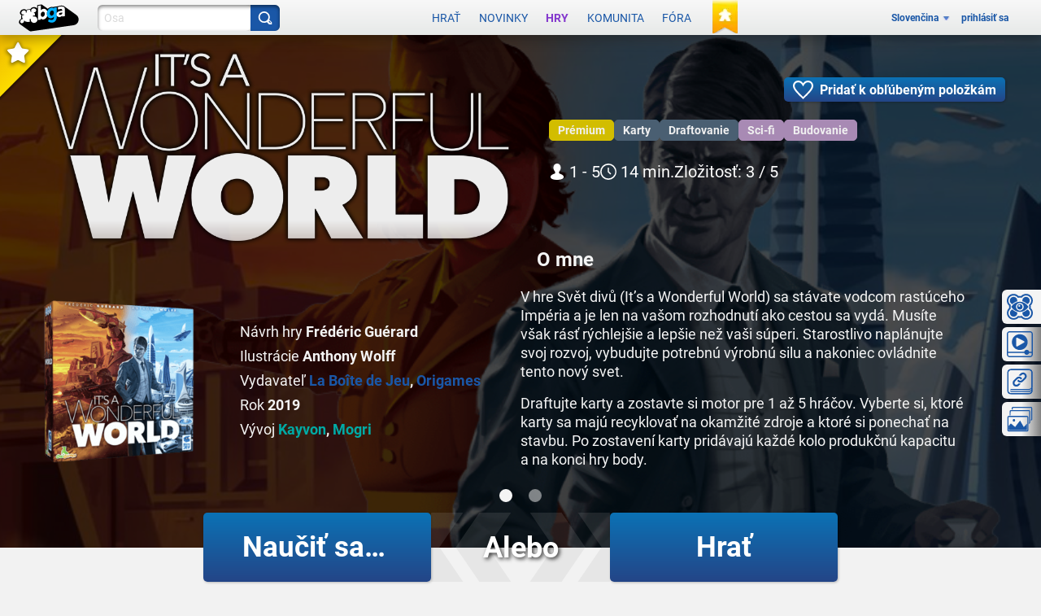

--- FILE ---
content_type: application/javascript
request_url: https://x.boardgamearena.net/data/themereleases/260115-1004/js/dojoroot/dojo/dojo.js
body_size: 44078
content:
!function(e,t){var n=function(){return void 0!==g&&"function"!=typeof g?g:"undefined"!=typeof window?window:"undefined"!=typeof self?self:this}(),r=function(){},o=function(e){for(var t in e)return 0;return 1},i={}.toString,a=function(e){return"[object Function]"==i.call(e)},s=function(e){return"[object String]"==i.call(e)},u=function(e){return"[object Array]"==i.call(e)},c=function(e,t){if(e)for(var n=0;n<e.length;)t(e[n++])},l=function(e,t){for(var n in t)e[n]=t[n];return e},f=function(e,t){return l(new Error(e),{src:"dojoLoader",info:t})},d=1,p=function(){return"_"+d++},h=function(e,t,n){return he(e,t,n,0,h)},g=n,m=g.document,v=m&&m.createElement("DiV"),y=h.has=function(e){return a(b[e])?b[e]=b[e](g,m,v):b[e]},b=y.cache=t.hasCache;a(e)&&(e=e(n));y.add=function(e,t,n,r){(void 0===b[e]||r)&&(b[e]=t);return n&&y(e)};0;y.add("host-webworker","undefined"!=typeof WorkerGlobalScope&&self instanceof WorkerGlobalScope);if(y("host-webworker")){l(t.hasCache,{"host-browser":0,dom:0,"dojo-dom-ready-api":0,"dojo-sniff":0,"dojo-inject-api":1,"host-webworker":1,"dojo-guarantee-console":0});t.loaderPatch={injectUrl:function(e,t){try{importScripts(e);t()}catch(n){console.error(n)}}}}for(var x in e.has)y.add(x,e.has[x],0,1);var w=1,_=2,j=3,E=4,C=5;0;var T,A=0,k="sync",S=[],L=0,M=r,q=r;h.isXdUrl=r;h.initSyncLoader=function(e,t,n){if(!L){L=e;M=t;q=n}return{sync:k,requested:w,arrived:_,nonmodule:j,executing:E,executed:C,syncExecStack:S,modules:J,execQ:me,getModule:Se,injectModule:Ye,setArrived:xe,signal:U,finishExec:Be,execModule:He,dojoRequirePlugin:L,getLegacyMode:function(){return A},guardCheckComplete:Xe}};var D=location.protocol,O=location.host;h.isXdUrl=function(e){if(/^\./.test(e))return!1;if(/^\/\//.test(e))return!0;var t=e.match(/^([^\/\:]+\:)\/+([^\/]+)/);return t&&(t[1]!=D||O&&t[2]!=O)};y.add("dojo-force-activex-xhr",!m.addEventListener&&"file:"==window.location.protocol);y.add("native-xhr","undefined"!=typeof XMLHttpRequest);if(y("native-xhr")&&!y("dojo-force-activex-xhr"))T=function(){return new XMLHttpRequest};else{for(var P,R=["Msxml2.XMLHTTP","Microsoft.XMLHTTP","Msxml2.XMLHTTP.4.0"],I=0;I<3;)try{P=R[I++];if(new ActiveXObject(P))break}catch(lt){}T=function(){return new ActiveXObject(P)}}h.getXhr=T;y.add("dojo-gettext-api",1);h.getText=function(e,t,n){var r=T();r.open("GET",ze(e),!1);r.send(null);if(200!=r.status&&(location.host||r.status))throw f("xhrFailed",r.status);n&&n(r.responseText,t);return r.responseText};var N=y("csp-restrictions")?function(){}:new Function("return eval(arguments[0]);");h.eval=function(e,t){return N(e+"\r\n//# sourceURL="+t)};var F={},B="error",U=h.signal=function(e,t){var n=F[e];c(n&&n.slice(0),function(e){e.apply(null,u(t)?t:[t])})},H=h.on=function(e,t){var n=F[e]||(F[e]=[]);n.push(t);return{remove:function(){for(var e=0;e<n.length;e++)if(n[e]===t){n.splice(e,1);return}}}},V=[],X={},W=[],z={},Q=h.map={},K=[],J={},G="",$={},Y="url:",Z={},ee={},te=0;if(!y("foreign-loader"))var ne=function(e,t){t=!1!==t;var n,r,o,i,a;for(n in Z){r=Z[n];if(o=n.match(/^url\:(.+)/))$[Y+Me(o[1],e)]=r;else if("*now"==n)i=r;else if("*noref"!=n){a=Te(n,e,!0);$[a.mid]=$[Y+a.url]=r}}i&&i(ge(e));t&&(Z={})};var re=function(e){return e.replace(/([\.$?*|{}\(\)\[\]\\\/\+^])/g,function(e){return"\\"+e})},oe=function(e,t){t.splice(0,t.length);for(var n in e)t.push([n,e[n],new RegExp("^"+re(n)+"(/|$)"),n.length]);t.sort(function(e,t){return t[3]-e[3]});return t},ie=function(e,t){c(e,function(e){t.push([s(e[0])?new RegExp("^"+re(e[0])+"$"):e[0],e[1]])})},ae=function(e){var t=e.name;t||(e={name:t=e});(e=l({main:"main"},e)).location=e.location?e.location:t;e.packageMap&&(Q[t]=e.packageMap);e.main.indexOf("./")||(e.main=e.main.substring(2));z[t]=e},se=[],ue=function(e,t,n){for(var r in e){"waitSeconds"==r&&(h.waitms=1e3*(e[r]||0));"cacheBust"==r&&(G=e[r]?s(e[r])?e[r]:(new Date).getTime()+"":"");"baseUrl"!=r&&"combo"!=r||(h[r]=e[r]);if("async"==r){var o=e[r];h.legacyMode=A=s(o)&&/sync|legacyAsync/.test(o)?o:!o&&k;h.async=!A}if(e[r]!==b){h.rawConfig[r]=e[r];"has"!=r&&y.add("config-"+r,e[r],0,t)}}h.baseUrl||(h.baseUrl="./");/\/$/.test(h.baseUrl)||(h.baseUrl+="/");for(r in e.has)y.add(r,e.has[r],0,t);c(e.packages,ae);for(var i in e.packagePaths)c(e.packagePaths[i],function(e){var t=i+"/"+e;s(e)&&(e={name:e});e.location=t;ae(e)});oe(l(Q,e.map),K);c(K,function(e){e[1]=oe(e[1],[]);"*"==e[0]&&(K.star=e)});oe(l(X,e.paths),W);ie(e.aliases,V);if(!y("foreign-loader")){if(t)se.push({config:e.config});else for(r in e.config){var a=Se(r,n);a.config=l(a.config||{},e.config[r])}if(e.cache){ne();Z=e.cache;ne(0,!!e.cache["*noref"])}}U("config",[e,h.rawConfig])};y("dojo-cdn");var ce,le,fe,de=m.getElementsByTagName("script");for(I=0;I<de.length;){if((le=(ot=de[I++]).getAttribute("src"))&&(fe=le.match(/(((.*)\/)|^)dojo\.js(\W|$)/i))){ce=fe[3]||"";t.baseUrl=t.baseUrl||ce;te=ot}if(le=ot.getAttribute("data-dojo-config")||ot.getAttribute("djConfig")){ee=h.eval("({ "+le+" })","data-dojo-config");te=ot}0}h.rawConfig={};ue(t,1);if(y("dojo-cdn")){z.dojo.location=ce;ce&&(ce+="/");z.dijit.location=ce+"../dijit/";z.dojox.location=ce+"../dojox/"}ue(e,1);ue(ee,1);if(!y("foreign-loader"))var pe=function(e){Xe(function(){c(e.deps,Ye);0})},he=function(e,t,n,o,i){var a,c;if(s(e)){if((a=Se(e,o,!0))&&a.executed)return a.result;throw f("undefinedModule",e)}if(!u(e)){ue(e,0,o);e=t;t=n}if(u(e))if(e.length){c="require*"+p();for(var d,g=[],m=0;m<e.length;){d=e[m++];g.push(Se(d,o))}a=l(Ee("",c,0,""),{injected:_,deps:g,def:t||r,require:o?o.require:h,gc:1});J[a.mid]=a;pe(a);var v=Ve&&A!=k;Xe(function(){He(a,v)});a.executed||me.push(a);We()}else t&&t();return i},ge=function(e){if(!e)return h;var t=e.require;if(!t){t=function(n,r,o){return he(n,r,o,e,t)};e.require=l(t,h);t.module=e;t.toUrl=function(t){return Me(t,e)};t.toAbsMid=function(t){return Le(t,e)};0;t.syncLoadNls=function(t){var n=Te(t,e),r=J[n.mid];if((!r||!r.executed)&&(Ke=$[n.mid]||$[Y+n.url])){$e(Ke);r=J[n.mid]}return r&&r.executed&&r.result}}return t},me=[],ve=[],ye={},be=function(e){e.injected=w;ye[e.mid]=1;e.url&&(ye[e.url]=e.pack||1);rt()},xe=function(e){e.injected=_;delete ye[e.mid];e.url&&delete ye[e.url];if(o(ye)){nt();"xd"==A&&(A=k)}},we=h.idle=function(){return!ve.length&&o(ye)&&!me.length&&!Ve};var _e=function(e,t){if(t)for(var n=0;n<t.length;n++)if(t[n][2].test(e))return t[n];return 0},je=function(e){var t,n,r=[];e=e.replace(/\\/g,"/").split("/");for(;e.length;)if(".."==(t=e.shift())&&r.length&&".."!=n){r.pop();n=r[r.length-1]}else"."!=t&&r.push(n=t);return r.join("/")},Ee=function(e,t,n,r){var o=h.isXdUrl(r);return{pid:e,mid:t,pack:n,url:r,executed:0,def:0,isXd:o,isAmd:!!(o||z[e]&&z[e].isAmd)}},Ce=function(e,t,n,r,o,i,s,u,l,d){var p,h,g,m,v,b,x;0;x=/^\./.test(e);if(/(^\/)|(\:)|(\.js$)/.test(e)||x&&!t)return Ee(0,e,0,e);e=je(x?t.mid+"/../"+e:e);if(/^\./.test(e))throw f("irrationalPath",e);d||x||!i.star||(m=_e(e,i.star[1]));!m&&t&&(m=(m=_e(t.mid,i))&&_e(e,m[1]));m&&(e=m[1]+e.substring(m[3]));(h=n[p=(fe=e.match(/^([^\/]+)(\/(.+))?$/))?fe[1]:""])?e=p+"/"+(g=fe[3]||h.main):p="";var w=0;c(u,function(t){var n=e.match(t[0]);n&&n.length>0&&(w=a(t[1])?e.replace(t[0],t[1]):t[1])});if(w)return Ce(w,0,n,r,o,i,s,u,l);if(b=r[e])return l?Ee(b.pid,b.mid,b.pack,b.url):r[e];v=(m=_e(e,s))?m[1]+e.substring(m[3]):p?("/"===h.location.slice(-1)?h.location.slice(0,-1):h.location)+"/"+g:y("config-tlmSiblingOfDojo")?"../"+e:e;/(^\/)|(\:)/.test(v)||(v=o+v);return Ee(p,e,h,je(v+=".js"))},Te=function(e,t,n){return Ce(e,t,z,J,h.baseUrl,K,W,V,void 0,n)};if(!y("foreign-loader"))var Ae=function(e,t,n){return e.normalize?e.normalize(t,function(e){return Le(e,n)}):Le(t,n)},ke=0,Se=function(e,t,n){var r,o,i,a;if(r=e.match(/^(.+?)\!(.*)$/)){o=Se(r[1],t,n);if(A==k&&!o.executed){Ye(o);o.injected!==_||o.executed||Xe(function(){He(o)});o.executed?Fe(o):me.unshift(o)}o.executed!==C||o.load||Fe(o);if(o.load){i=Ae(o,r[2],t);e=o.mid+"!"+(o.dynamic?++ke+"!":"")+i}else{i=r[2];e=o.mid+"!"+ ++ke+"!waitingForPlugin"}a={plugin:o,mid:e,req:ge(t),prid:i}}else a=Te(e,t);return J[a.mid]||!n&&(J[a.mid]=a)};var Le=h.toAbsMid=function(e,t){return Te(e,t).mid},Me=h.toUrl=function(e,t){var n=Te(e+"/x",t),r=n.url;return ze(0===n.pid?e:r.substring(0,r.length-5))};if(!y("foreign-loader"))var qe={injected:_,executed:C,def:j,result:j},De=function(e){return J[e]=l({mid:e},qe)},Oe=De("require"),Pe=De("exports"),Re=De("module"),Ie={},Ne=0,Fe=function(e){var t=e.result;e.dynamic=t.dynamic;e.normalize=t.normalize;e.load=t.load;return e},Be=function(e){h.trace("loader-finish-exec",[e.mid]);e.executed=C;e.defOrder=Ne++;c(e.provides,function(e){e()});if(e.loadQ){Fe(e);!function(e){var t={};c(e.loadQ,function(n){var r=Ae(e,n.prid,n.req.module),o=e.dynamic?n.mid.replace(/waitingForPlugin$/,r):e.mid+"!"+r,i=l(l({},n),{mid:o,prid:r,injected:0});J[o]&&J[o].injected||Qe(J[o]=i);t[n.mid]=J[o];xe(n);delete J[n.mid]});e.loadQ=0;var n=function(e){for(var n,r=e.deps||[],o=0;o<r.length;o++)(n=t[r[o].mid])&&(r[o]=n)};for(var r in J)n(J[r]);c(me,n)}(e)}for(I=0;I<me.length;)me[I]===e?me.splice(I,1):I++;/^require\*/.test(e.mid)&&delete J[e.mid]},Ue=[],He=function(e,t){if(e.executed===E){h.trace("loader-circular-dependency",[Ue.concat(e.mid).join("->")]);return!e.def||t?Ie:e.cjs&&e.cjs.exports}if(!e.executed){if(!e.def)return Ie;var n,r,o=e.mid,i=e.deps||[],s=[],u=0;0;e.executed=E;for(;n=i[u++];){if((r=n===Oe?ge(e):n===Pe?e.cjs.exports:n===Re?e.cjs:He(n,t))===Ie){e.executed=0;h.trace("loader-exec-module",["abort",o]);return Ie}s.push(r)}!function(e,t){h.trace("loader-run-factory",[e.mid]);var n,r=e.def;S.unshift(e);if(y("config-dojo-loader-catches"))try{n=a(r)?r.apply(null,t):r}catch(lt){U(B,e.result=f("factoryThrew",[e,lt]))}else n=a(r)?r.apply(null,t):r;e.result=void 0===n&&e.cjs?e.cjs.exports:n;S.shift(e)}(e,s);Be(e)}return e.result},Ve=0,Xe=function(e){try{Ve++;e()}catch(lt){throw lt}finally{Ve--}we()&&U("idle",[])},We=function(){Ve||Xe(function(){M();for(var e,t,n=0;n<me.length;){e=Ne;t=me[n];He(t);if(e!=Ne){M();n=0}else n++}})};var ze="function"==typeof e.fixupUrl?e.fixupUrl:function(e){return(e+="")+(G?(/\?/.test(e)?"&":"?")+G:"")};0;void 0===y("dojo-loader-eval-hint-url")&&y.add("dojo-loader-eval-hint-url",1);var Qe=function(e){var t=e.plugin;t.executed!==C||t.load||Fe(t);if(t.load)t.load(e.prid,e.req,function(t){e.result=t;xe(e);Be(e);We()});else if(t.loadQ)t.loadQ.push(e);else{t.loadQ=[e];me.unshift(t);Ye(t)}},Ke=0,Je=0,Ge=0,$e=function(e,t){y("config-stripStrict")&&(e=e.replace(/(["'])use strict\1/g,""));Ge=1;if(y("config-dojo-loader-catches"))try{e===Ke?Ke.call(null):h.eval(e,y("dojo-loader-eval-hint-url")?t.url:t.mid)}catch(lt){U(B,f("evalModuleThrew",t))}else e===Ke?Ke.call(null):h.eval(e,y("dojo-loader-eval-hint-url")?t.url:t.mid);Ge=0},Ye=function(e){var t=e.mid,n=e.url;if(!(e.executed||e.injected||ye[t]||e.url&&(e.pack&&ye[e.url]===e.pack||1==ye[e.url]))){be(e);if(e.plugin)Qe(e);else{var r=function(){et(e);if(e.injected!==_){if(y("dojo-enforceDefine")){U(B,f("noDefine",e));return}xe(e);l(e,qe);h.trace("loader-define-nonmodule",[e.url])}A?!S.length&&We():We()};if(Ke=$[t]||$[Y+e.url]){h.trace("loader-inject",["cache",e.mid,n]);$e(Ke,e);r()}else{if(A)if(e.isXd)A==k&&(A="xd");else if(!e.isAmd||A==k){var o=function(o){if(A==k){S.unshift(e);$e(o,e);S.shift();et(e);if(!e.cjs){xe(e);Be(e)}if(e.finish){var i=t+"*finish",a=e.finish;delete e.finish;st(i,["dojo",("dojo/require!"+a.join(",")).replace(/\./g,"/")],function(e){c(a,function(t){e.require(t)})});me.unshift(Se(i))}r()}else if(o=q(e,o)){$e(o,e);r()}else{Je=e;h.injectUrl(ze(n),r,e);Je=0}};h.trace("loader-inject",["xhr",e.mid,n,A!=k]);if(y("config-dojo-loader-catches"))try{h.getText(n,A!=k,o)}catch(lt){U(B,f("xhrInjectFailed",[e,lt]))}else h.getText(n,A!=k,o);return}h.trace("loader-inject",["script",e.mid,n]);Je=e;h.injectUrl(ze(n),r,e);Je=0}}}},Ze=function(e,t,n){h.trace("loader-define-module",[e.mid,t]);0;var r=e.mid;if(e.injected===_){U(B,f("multipleDefine",e));return e}l(e,{deps:t,def:n,cjs:{id:e.mid,uri:e.url,exports:e.result={},setExports:function(t){e.cjs.exports=t},config:function(){return e.config}}});for(var o=0;t[o];o++)t[o]=Se(t[o],e);if(A&&!ye[r]){pe(e);me.push(e);We()}xe(e);if(!a(n)&&!t.length){e.result=n;Be(e)}return e},et=function(e,t){for(var n,r,o=[];ve.length;){r=ve.shift();t&&(r[0]=t.shift());n=r[0]&&Se(r[0])||e;o.push([n,r[1],r[2]])}ne(e);c(o,function(e){pe(Ze.apply(null,e))})},tt=0,nt=r,rt=r;nt=function(){tt&&clearTimeout(tt);tt=0};rt=function(){nt();h.waitms&&(tt=g.setTimeout(function(){nt();U(B,f("timeout",ye))},h.waitms))};y.add("ie-event-behavior",m.attachEvent&&"undefined"==typeof Windows&&("undefined"==typeof opera||"[object Opera]"!=opera.toString()));var ot,it=function(e,t,n,r){if(y("ie-event-behavior")){e.attachEvent(n,r);return function(){e.detachEvent(n,r)}}e.addEventListener(t,r,!1);return function(){e.removeEventListener(t,r,!1)}},at=it(window,"load","onload",function(){h.pageLoaded=1;try{"complete"!=m.readyState&&(m.readyState="complete")}catch(lt){}at()});for(de=m.getElementsByTagName("script"),I=0;!te;)/^dojo/.test((ot=de[I++])&&ot.type)||(te=ot);h.injectUrl=function(e,t,n){var r=n.node=m.createElement("script"),o=it(r,"load","onreadystatechange",function(e){var n=(e=e||window.event).target||e.srcElement;if("load"===e.type||/complete|loaded/.test(n.readyState)){o();i();t&&t()}}),i=it(r,"error","onerror",function(t){o();i();U(B,f("scriptError: "+e,[e,t]))});r.type="text/javascript";r.charset="utf-8";r.src=e;te.parentNode.insertBefore(r,te);return r};h.log=function(){try{for(var e=0;e<arguments.length;e++);}catch(lt){}};h.trace=r;if(y("foreign-loader"))st=r;else{var st=function(e,t,n){var r=arguments.length,o=["require","exports","module"],i=[0,e,t];1==r?i=[0,a(e)?o:[],e]:2==r&&s(e)?i=[e,a(t)?o:[],t]:3==r&&(i=[e,t,n]);0;h.trace("loader-define",i.slice(0,2));var u,c=i[0]&&Se(i[0]);if(c&&!ye[c.mid])pe(Ze(c,i[1],i[2]));else if(!y("ie-event-behavior")||Ge)ve.push(i);else{if(!(c=c||Je)){for(e in ye)if((u=J[e])&&u.node&&"interactive"===u.node.readyState){c=u;break}}if(c){ne(c);pe(Ze(c,i[1],i[2]))}else U(B,f("ieDefineFailed",i[0]));We()}};st.amd={vendor:"dojotoolkit.org"};0}l(l(h,t.loaderPatch),e.loaderPatch);H(B,function(e){try{console.error(e);if(e instanceof Error)for(var t in e)e[t]}catch(lt){}});l(h,{uid:p,cache:$,packs:z});0;if(g.define)U(B,f("defineAlreadyDefined",0));else{g.define=st;g.require=h;0;if(!y("foreign-loader")){c(se,function(e){ue(e)});var ut=ee.deps||e.deps||t.deps,ct=ee.callback||e.callback||t.callback;h.boot=ut||ct?[ut||[],ct]:0}0}}(function(e){return e.dojoConfig||e.djConfig||e.require||{}},{async:0,hasCache:{"config-selectorEngine":"acme","config-tlmSiblingOfDojo":1,"dojo-built":1,"dojo-loader":1,dom:1,"host-browser":1},packages:[{location:"../dijit",name:"dijit"},{location:"../dojox",name:"dojox"},{location:"../ebg",name:"ebg"},{location:"../ebgcss",name:"ebgcss"},{location:"../img",name:"img"},{location:"../svelte",name:"svelte"},{location:".",name:"dojo"}]});require({cache:{"dojo/main":function(){define(["./_base/kernel","./has","require","./sniff","./_base/lang","./_base/array","./_base/config","./ready","./_base/declare","./_base/connect","./_base/Deferred","./_base/json","./_base/Color","./has!dojo-firebug?./_firebug/firebug","./_base/browser","./_base/loader"],function(e,t,n,r,o,i,a,s){a.isDebug&&n(["./_firebug/firebug"]);var u=a.require;if(u){u=i.map(o.isArray(u)?u:[u],function(e){return e.replace(/\./g,"/")});e.isAsync?n(u):s(1,function(){n(u)})}return e})},"dojo/_base/kernel":function(){define(["../global","../has","./config","require","module"],function(e,t,n,r,o){var i,a,s,u={},c={},l={config:n,global:e,dijit:u,dojox:c},f={dojo:["dojo",l],dijit:["dijit",u],dojox:["dojox",c]},d=r.map&&r.map[o.id.match(/[^\/]+/)[0]];for(a in d)f[a]?f[a][0]=d[a]:f[a]=[d[a],{}];for(a in f){(s=f[a])[1]._scopeName=s[0];n.noGlobals||(e[s[0]]=s[1])}l.scopeMap=f;l.baseUrl=l.config.baseUrl=r.baseUrl;l.isAsync=r.async;l.locale=n.locale;var p="$Rev:$".match(/[0-9a-f]{7,}/);l.version={major:1,minor:15,patch:0,flag:"",revision:p?p[0]:NaN,toString:function(){var e=l.version;return e.major+"."+e.minor+"."+e.patch+e.flag+" ("+e.revision+")"}};t("csp-restrictions")||Function("d","d.eval = function(){return d.global.eval ? d.global.eval(arguments[0]) : eval(arguments[0]);}")(l);l.exit=function(){};t("host-webworker");t.add("console-as-object",function(){return Function.prototype.bind&&console&&"object"==typeof console.log});"undefined"!=typeof console||(console={});var h,g=["assert","count","debug","dir","dirxml","error","group","groupEnd","info","profile","profileEnd","time","timeEnd","trace","warn","log"];i=0;for(;h=g[i++];)console[h]?t("console-as-object")&&(console[h]=Function.prototype.bind.call(console[h],console)):function(){var e=h+"";console[e]="log"in console?function(){var t=Array.prototype.slice.call(arguments);t.unshift(e+":");t.join(" ")}:function(){};console[e]._fake=!0}();t.add("dojo-debug-messages",!!n.isDebug);l.deprecated=l.experimental=function(){};if(t("dojo-debug-messages")){l.deprecated=function(e,t,n){t&&" "+t;n&&" -- will be removed in version: "+n};l.experimental=function(e,t){t&&" "+t}}if(n.modulePaths){l.deprecated("dojo.modulePaths","use paths configuration");var m={};for(a in n.modulePaths)m[a.replace(/\./g,"/")]=n.modulePaths[a];r({paths:m})}l.moduleUrl=function(e,t){l.deprecated("dojo.moduleUrl()","use require.toUrl","2.0");var n=null;e&&(n=r.toUrl(e.replace(/\./g,"/")+(t?"/"+t:"")+"/*.*").replace(/\/\*\.\*/,"")+(t?"":"/"));return n};l._hasResource={};return l})},"dojo/global":function(){define(function(){return"undefined"!=typeof global&&"function"!=typeof global?global:"undefined"!=typeof window?window:"undefined"!=typeof self?self:this})},"dojo/has":function(){define(["./global","require","module"],function(e,t,n){var r=t.has||function(){};r.add("dom-addeventlistener",!!document.addEventListener);r.add("touch","ontouchstart"in document||"onpointerdown"in document&&navigator.maxTouchPoints>0||window.navigator.msMaxTouchPoints);r.add("touch-events","ontouchstart"in document);r.add("pointer-events","pointerEnabled"in window.navigator?window.navigator.pointerEnabled:"PointerEvent"in window);r.add("MSPointer",window.navigator.msPointerEnabled);r.add("touch-action",r("touch")&&r("pointer-events"));r.add("device-width",screen.availWidth||innerWidth);var o=document.createElement("form");r.add("dom-attributes-explicit",0==o.attributes.length);r.add("dom-attributes-specified-flag",o.attributes.length>0&&o.attributes.length<40);r.clearElement=function(e){e.innerHTML="";return e};r.normalize=function(e,t){var n=e.match(/[\?:]|[^:\?]*/g),o=0,i=function(e){var t=n[o++];if(":"==t)return 0;if("?"==n[o++]){if(!e&&r(t))return i();i(!0);return i(e)}return t||0};return(e=i())&&t(e)};r.load=function(e,t,n){e?t([e],n):n()};return r})},"dojo/_base/config":function(){define(["../global","../has","require"],function(e,t,n){var r,o={},i=n.rawConfig;for(r in i)o[r]=i[r];if(!o.locale&&"undefined"!=typeof navigator){var a=navigator.languages&&navigator.languages.length?navigator.languages[0]:navigator.language||navigator.userLanguage;a&&(o.locale=a.toLowerCase())}return o})},"dojo/sniff":function(){define(["./has"],function(e){var t=navigator,n=t.userAgent,r=t.appVersion,o=parseFloat(r);e.add("air",n.indexOf("AdobeAIR")>=0);e.add("wp",parseFloat(n.split("Windows Phone")[1])||void 0);e.add("msapp",parseFloat(n.split("MSAppHost/")[1])||void 0);e.add("khtml",r.indexOf("Konqueror")>=0?o:void 0);e.add("edge",parseFloat(n.split("Edge/")[1])||void 0);e.add("opr",parseFloat(n.split("OPR/")[1])||void 0);e.add("webkit",!e("wp")&&!e("edge")&&parseFloat(n.split("WebKit/")[1])||void 0);e.add("chrome",!e("edge")&&!e("opr")&&parseFloat(n.split("Chrome/")[1])||void 0);e.add("android",!e("wp")&&parseFloat(n.split("Android ")[1])||void 0);e.add("safari",!(r.indexOf("Safari")>=0)||e("wp")||e("chrome")||e("android")||e("edge")||e("opr")?void 0:parseFloat(r.split("Version/")[1]));e.add("mac",r.indexOf("Macintosh")>=0);e.add("quirks","BackCompat"==document.compatMode);if(!e("wp")&&n.match(/(iPhone|iPod|iPad)/)){var i=RegExp.$1.replace(/P/,"p"),a=n.match(/OS ([\d_]+)/)?RegExp.$1:"1",s=parseFloat(a.replace(/_/,".").replace(/_/g,""));e.add(i,s);e.add("ios",s)}e.add("bb",(n.indexOf("BlackBerry")>=0||n.indexOf("BB10")>=0)&&parseFloat(n.split("Version/")[1])||void 0);e.add("trident",parseFloat(r.split("Trident/")[1])||void 0);e.add("svg","undefined"!=typeof SVGAngle);if(!e("webkit")){n.indexOf("Opera")>=0&&e.add("opera",o>=9.8&&parseFloat(n.split("Version/")[1])||o);!(n.indexOf("Gecko")>=0)||e("wp")||e("khtml")||e("trident")||e("edge")||e.add("mozilla",o);e("mozilla")&&e.add("ff",parseFloat(n.split("Firefox/")[1]||n.split("Minefield/")[1])||void 0);if(document.all&&!e("opera")){var u=parseFloat(r.split("MSIE ")[1])||void 0,c=document.documentMode;c&&5!=c&&Math.floor(u)!=c&&(u=c);e.add("ie",u)}e.add("wii","undefined"!=typeof opera&&opera.wiiremote)}return e})},"dojo/_base/lang":function(){define(["./kernel","../has","../sniff"],function(e,t){t.add("bug-for-in-skips-shadowed",function(){for(var e in{toString:1})return 0;return 1});var n=t("bug-for-in-skips-shadowed")?"hasOwnProperty.valueOf.isPrototypeOf.propertyIsEnumerable.toLocaleString.toString.constructor".split("."):[],r=n.length,o=function(t,n,r){r||(r=t[0]&&e.scopeMap[t[0]]?e.scopeMap[t.shift()][1]:e.global);try{for(var o=0;o<t.length;o++){var i=t[o];if(!(i in r)){if(!n)return;r[i]={}}r=r[i]}return r}catch(a){}},i=Object.prototype.toString,a=function(e,t,n){return(n||[]).concat(Array.prototype.slice.call(e,t||0))},s=/\{([^\}]+)\}/g,u={_extraNames:n,_mixin:function(e,o,i){var a,s,u,c={};for(a in o){s=o[a];a in e&&(e[a]===s||a in c&&c[a]===s)||(e[a]=i?i(s):s)}if(t("bug-for-in-skips-shadowed")&&o)for(u=0;u<r;++u){s=o[a=n[u]];a in e&&(e[a]===s||a in c&&c[a]===s)||(e[a]=i?i(s):s)}return e},mixin:function(e,t){e||(e={});for(var n=1,r=arguments.length;n<r;n++)u._mixin(e,arguments[n]);return e},setObject:function(e,t,n){var r=e.split("."),i=r.pop(),a=o(r,!0,n);return a&&i?a[i]=t:void 0},getObject:function(e,t,n){return e?o(e.split("."),t,n):n},exists:function(e,t){return void 0!==u.getObject(e,!1,t)},isString:function(e){return"string"==typeof e||e instanceof String},isArray:Array.isArray||function(e){return"[object Array]"==i.call(e)},isFunction:function(e){return"[object Function]"===i.call(e)},isObject:function(e){return void 0!==e&&(null===e||"object"==typeof e||u.isArray(e)||u.isFunction(e))},isArrayLike:function(e){return!!e&&!u.isString(e)&&!u.isFunction(e)&&!(e.tagName&&"form"==e.tagName.toLowerCase())&&(u.isArray(e)||isFinite(e.length))},isAlien:function(e){return e&&!u.isFunction(e)&&/\{\s*\[native code\]\s*\}/.test(String(e))},extend:function(e,t){for(var n=1,r=arguments.length;n<r;n++)u._mixin(e.prototype,arguments[n]);return e},_hitchArgs:function(t,n){var r=u._toArray(arguments,2),o=u.isString(n);return function(){var i=u._toArray(arguments),a=o?(t||e.global)[n]:n;return a&&a.apply(t||this,r.concat(i))}},hitch:function(t,n){if(arguments.length>2)return u._hitchArgs.apply(e,arguments);if(!n){n=t;t=null}if(u.isString(n)){if(!(t=t||e.global)[n])throw['lang.hitch: scope["',n,'"] is null (scope="',t,'")'].join("");return function(){return t[n].apply(t,arguments||[])}}return t?function(){return n.apply(t,arguments||[])}:n},delegate:function(){function e(){}return function(t,n){e.prototype=t;var r=new e;e.prototype=null;n&&u._mixin(r,n);return r}}(),_toArray:t("ie")?function(){function e(e,t,n){for(var r=n||[],o=t||0;o<e.length;o++)r.push(e[o]);return r}return function(t){return(t.item?e:a).apply(this,arguments)}}():a,partial:function(t){return u.hitch.apply(e,[null].concat(u._toArray(arguments)))},clone:function(e){if(!e||"object"!=typeof e||u.isFunction(e))return e;if(e.nodeType&&"cloneNode"in e)return e.cloneNode(!0);if(e instanceof Date)return new Date(e.getTime());if(e instanceof RegExp)return new RegExp(e);var t,n,r;if(u.isArray(e)){t=[];for(n=0,r=e.length;n<r;++n)n in e&&(t[n]=u.clone(e[n]))}else t=e.constructor?new e.constructor:{};return u._mixin(t,e,u.clone)},trim:String.prototype.trim?function(e){return e.trim()}:function(e){return e.replace(/^\s\s*/,"").replace(/\s\s*$/,"")},replace:function(e,t,n){return e.replace(n||s,u.isFunction(t)?t:function(e,n){return u.getObject(n,!1,t)})}};u.mixin(e,u);return u})},"dojo/_base/array":function(){define(["./kernel","../has","./lang"],function(e,t,n){var r={};function o(e){return r[e]=new Function("item","index","array",e)}function i(e){var t=!e;return function(n,i,a){var s,u=0,c=n&&n.length||0;c&&"string"==typeof n&&(n=n.split(""));"string"==typeof i&&(i=r[i]||o(i));if(a)for(;u<c;++u){s=!i.call(a,n[u],u,n);if(e^s)return!s}else for(;u<c;++u){s=!i(n[u],u,n);if(e^s)return!s}return t}}function a(e){var t=1,n=0,r=0;e||(t=n=r=-1);return function(o,i,a,u){if(u&&t>0)return s.lastIndexOf(o,i,a);var c,l=o&&o.length||0,f=e?l+r:n;undefined===a?c=e?n:l+r:a<0?(c=l+a)<0&&(c=n):c=a>=l?l+r:a;l&&"string"==typeof o&&(o=o.split(""));for(;c!=f;c+=t)if(o[c]==i)return c;return-1}}var s={every:i(!1),some:i(!0),indexOf:a(!0),lastIndexOf:a(!1),forEach:function(e,t,n){var i=0,a=e&&e.length||0;a&&"string"==typeof e&&(e=e.split(""));"string"==typeof t&&(t=r[t]||o(t));if(n)for(;i<a;++i)t.call(n,e[i],i,e);else for(;i<a;++i)t(e[i],i,e)},map:function(e,t,n,i){var a=0,s=e&&e.length||0,u=new(i||Array)(s);s&&"string"==typeof e&&(e=e.split(""));"string"==typeof t&&(t=r[t]||o(t));if(n)for(;a<s;++a)u[a]=t.call(n,e[a],a,e);else for(;a<s;++a)u[a]=t(e[a],a,e);return u},filter:function(e,t,n){var i,a=0,s=e&&e.length||0,u=[];s&&"string"==typeof e&&(e=e.split(""));"string"==typeof t&&(t=r[t]||o(t));if(n)for(;a<s;++a){i=e[a];t.call(n,i,a,e)&&u.push(i)}else for(;a<s;++a)t(i=e[a],a,e)&&u.push(i);return u},clearCache:function(){r={}}};n.mixin(e,s);return s})},"dojo/ready":function(){define(["./_base/kernel","./has","require","./domReady","./_base/lang"],function(e,t,n,r,o){var i=0,a=[],s=0,u=function(){i=1;e._postLoad=e.config.afterOnLoad=!0;c()},c=function(){if(!s){s=1;for(;i&&(!r||0==r._Q.length)&&(!n.idle||n.idle())&&a.length;){var e=a.shift();try{e()}catch(t){t.info=t.message;if(!n.signal)throw t;n.signal("error",t)}}s=0}};n.on&&n.on("idle",c);r&&(r._onQEmpty=c);var l=e.ready=e.addOnLoad=function(t,n,r){var i=o._toArray(arguments);if("number"!=typeof t){r=n;n=t;t=1e3}else i.shift();(r=r?o.hitch.apply(e,i):function(){n()}).priority=t;for(var s=0;s<a.length&&t>=a[s].priority;s++);a.splice(s,0,r);c()},f=e.config.addOnLoad;f&&l[o.isArray(f)?"apply":"call"](e,f);e.config.parseOnLoad&&!e.isAsync&&l(99,function(){if(!e.parser){e.deprecated("Add explicit require(['dojo/parser']);","","2.0");n(["dojo/parser"])}});r?r(u):u();return l})},"dojo/domReady":function(){define(["./global","./has"],function(e,t){var n,r=document,o={loaded:1,complete:1},i="string"!=typeof r.readyState,a=!!o[r.readyState],s=[];function u(e){s.push(e);a&&c()}u.load=function(e,t,n){u(n)};u._Q=s;u._onQEmpty=function(){};i&&(r.readyState="loading");function c(){if(!n){n=!0;for(;s.length;)try{s.shift()(r)}catch(e){console.error(e,"in domReady callback",e.stack)}n=!1;u._onQEmpty()}}if(!a){var l=[],f=function(t){t=t||e.event;if(!a&&("readystatechange"!=t.type||o[r.readyState])){i&&(r.readyState="complete");a=1;c()}},d=function(e,t){e.addEventListener(t,f,!1);s.push(function(){e.removeEventListener(t,f,!1)})};if(!t("dom-addeventlistener")){d=function(e,t){t="on"+t;e.attachEvent(t,f);s.push(function(){e.detachEvent(t,f)})};var p=r.createElement("div");try{p.doScroll&&null===e.frameElement&&l.push(function(){try{p.doScroll("left");return 1}catch(e){}})}catch(g){}}d(r,"DOMContentLoaded");d(e,"load");"onreadystatechange"in r?d(r,"readystatechange"):i||l.push(function(){return o[r.readyState]});if(l.length){var h=function(){if(!a){for(var e=l.length;e--;)if(l[e]()){f("poller");return}setTimeout(h,30)}};h()}}return u})},"dojo/_base/declare":function(){define(["./kernel","../has","./lang"],function(e,t,n){var r,o=n.mixin,i=Object.prototype,a=i.toString,s=0,u="constructor";r=t("csp-restrictions")?function(){}:new Function;function c(e,t){throw new Error("declare"+(t?" "+t:"")+": "+e)}function l(e,t,n,r){var o,a,s,l,f,d,p,h,g,m=this._inherited=this._inherited||{};if("string"==typeof e){o=e;e=t;t=n;n=r}if("function"==typeof e){l=e;e=t;t=n}else try{l=e.callee}catch(v){if(!(v instanceof TypeError))throw v;c("strict mode inherited() requires the caller function to be passed before arguments",this.declaredClass)}(o=o||l.nom)||c("can't deduce a name to call inherited()",this.declaredClass);n=r=0;s=(f=this.constructor._meta).bases;g=m.p;if(o!=u){if(m.c!==l){g=0;if((f=(d=s[0])._meta).hidden[o]!==l){(a=f.chains)&&"string"==typeof a[o]&&c("calling chained method with inherited: "+o,this.declaredClass);do{f=d._meta;p=d.prototype;if(f&&(p[o]===l&&p.hasOwnProperty(o)||f.hidden[o]===l))break}while(d=s[++g]);g=d?g:-1}}if(d=s[++g]){p=d.prototype;if(d._meta&&p.hasOwnProperty(o))n=p[o];else{h=i[o];do{if((n=(p=d.prototype)[o])&&(d._meta?p.hasOwnProperty(o):n!==h))break}while(d=s[++g])}}n=d&&n||i[o]}else{if(m.c!==l){g=0;if((f=s[0]._meta)&&f.ctor!==l){(a=f.chains)&&"manual"===a.constructor||c("calling chained constructor with inherited",this.declaredClass);for(;(d=s[++g])&&(!(f=d._meta)||f.ctor!==l););g=d?g:-1}}for(;(d=s[++g])&&!(n=(f=d._meta)?f.ctor:d););n=d&&n}m.c=n;m.p=g;if(n)return!0===t?n:n.apply(this,t||e)}function f(e,t,n){return"string"==typeof e?"function"==typeof t?this.__inherited(e,t,n,!0):this.__inherited(e,t,!0):"function"==typeof e?this.__inherited(e,t,!0):this.__inherited(e,!0)}var d=e.config.isDebug?function(e,t,n,r){var o=this.getInherited(e,t,n);if(o)return o.apply(this,r||n||t||e)}:l;function p(e){for(var t=this.constructor._meta.bases,n=0,r=t.length;n<r;++n)if(t[n]===e)return!0;return this instanceof e}function h(e,r){for(var o in r)o!=u&&r.hasOwnProperty(o)&&(e[o]=r[o]);if(t("bug-for-in-skips-shadowed"))for(var i=n._extraNames,a=i.length;a;)(o=i[--a])!=u&&r.hasOwnProperty(o)&&(e[o]=r[o])}function g(e){x.safeMixin(this.prototype,e);return this}function m(e,t){if(!(e instanceof Array||"function"==typeof e)){t=e;e=void 0}t=t||{};return x([this].concat(e=e||[]),t)}function v(e,t,n){return function(){var r,o,i,a=0,s=1;if(n){a=t.length-1;s=-1}for(;r=t[a];a+=s)(i=((o=r._meta)?o.hidden:r.prototype)[e])&&i.apply(this,arguments)}}function y(e){r.prototype=e.prototype;var t=new r;r.prototype=null;return t}function b(e){var t=e.callee,n=y(t);t.apply(n,e);return n}function x(e,r,w){if("string"!=typeof e){w=r;r=e;e=""}w=w||{};var _,j,E,C,T,A,k,S=1,L=r;if("[object Array]"==a.call(r)){A=function(e,t){for(var n,r,o,i,u,l,f,d,p=[],h=[{cls:0,refs:[]}],g={},m=1,v=e.length,y=0;y<v;++y){(o=e[y])?"[object Function]"!=a.call(o)&&c("mixin #"+y+" is not a callable constructor.",t):c("mixin #"+y+" is unknown. Did you use dojo.require to pull it in?",t);i=0;for(n=(r=o._meta?o._meta.bases:[o]).length-1;n>=0;--n){(u=r[n].prototype).hasOwnProperty("declaredClass")||(u.declaredClass="uniqName_"+s++);f=u.declaredClass;if(!g.hasOwnProperty(f)){g[f]={count:0,refs:[],cls:r[n]};++m}l=g[f];if(i&&i!==l){l.refs.push(i);++i.count}i=l}++i.count;h[0].refs.push(i)}for(;h.length;){i=h.pop();p.push(i.cls);--m;for(;1==(d=i.refs).length;){if(!(i=d[0])||--i.count){i=0;break}p.push(i.cls);--m}if(i)for(y=0,v=d.length;y<v;++y)--(i=d[y]).count||h.push(i)}m&&c("can't build consistent linearization",t);o=e[0];p[0]=o?o._meta&&o===p[p.length-o._meta.bases.length]?o._meta.bases.length:1:0;return p}(r,e);E=A[0];r=A[S=A.length-E]}else{A=[0];if(r)if("[object Function]"==a.call(r)){E=r._meta;A=A.concat(E?E.bases:r)}else c("base class is not a callable constructor.",e);else null!==r&&c("unknown base class. Did you use dojo.require to pull it in?",e)}if(r)for(j=S-1;;--j){_=y(r);if(!j)break;((E=A[j])._meta?h:o)(_,E.prototype);(C=t("csp-restrictions")?function(){}:new Function).superclass=r;C.prototype=_;r=_.constructor=C}else _={};x.safeMixin(_,w);if((E=w.constructor)!==i.constructor){E.nom=u;_.constructor=E}for(j=S-1;j;--j)(E=A[j]._meta)&&E.chains&&(k=o(k||{},E.chains));_["-chains-"]&&(k=o(k||{},_["-chains-"]));r&&r.prototype&&r.prototype["-chains-"]&&(k=o(k||{},r.prototype["-chains-"]));E=!k||!k.hasOwnProperty(u);A[0]=C=k&&"manual"===k.constructor?function(e){return function(){var t,n,r=arguments,o=0;if(!(this instanceof r.callee))return b(r);for(;t=e[o];++o)if(t=(n=t._meta)?n.ctor:t){t.apply(this,r);break}(t=this.postscript)&&t.apply(this,r)}}(A):1==A.length?function(e,t){return function(){var n,r=arguments,o=r,i=r[0];if(!(this instanceof r.callee))return b(r);if(t){i&&(n=i.preamble)&&(o=n.apply(this,o)||o);(n=this.preamble)&&n.apply(this,o)}e&&e.apply(this,r);(n=this.postscript)&&n.apply(this,r)}}(w.constructor,E):function(e,t){return function(){var n,r,o,i,a=arguments,s=a,u=a[0],c=e.length;if(!(this instanceof a.callee))return b(a);if(t&&(u&&u.preamble||this.preamble)){(i=new Array(e.length))[0]=a;for(r=0;;){(u=a[0])&&(n=u.preamble)&&(a=n.apply(this,a)||a);(n=(n=e[r].prototype).hasOwnProperty("preamble")&&n.preamble)&&(a=n.apply(this,a)||a);if(++r==c)break;i[r]=a}}for(r=c-1;r>=0;--r)(n=(o=(n=e[r])._meta)?o.ctor:n)&&n.apply(this,i?i[r]:a);(n=this.postscript)&&n.apply(this,s)}}(A,E);C._meta={bases:A,hidden:w,chains:k,parents:L,ctor:w.constructor};C.superclass=r&&r.prototype;C.extend=g;C.createSubclass=m;C.prototype=_;_.constructor=C;_.getInherited=f;_.isInstanceOf=p;_.inherited=d;_.__inherited=l;if(e){_.declaredClass=e;n.setObject(e,C)}if(k)for(T in k)_[T]&&"string"==typeof k[T]&&T!=u&&((E=_[T]=v(T,A,"after"===k[T])).nom=T);return C}e.safeMixin=x.safeMixin=function(e,r){var o,s;for(o in r)if(((s=r[o])!==i[o]||!(o in i))&&o!=u){"[object Function]"==a.call(s)&&(s.nom=o);e[o]=s}if(t("bug-for-in-skips-shadowed")&&r)for(var c=n._extraNames,l=c.length;l;)if(((s=r[o=c[--l]])!==i[o]||!(o in i))&&o!=u){"[object Function]"==a.call(s)&&(s.nom=o);e[o]=s}return e};e.declare=x;return x})},"dojo/_base/connect":function(){define(["./kernel","../on","../topic","../aspect","./event","../mouse","./sniff","./lang","../keys"],function(e,t,n,r,o,i,a,s){a.add("events-keypress-typed",function(){var e={charCode:0};try{((e=document.createEvent("KeyboardEvent")).initKeyboardEvent||e.initKeyEvent).call(e,"keypress",!0,!0,null,!1,!1,!1,!1,9,3)}catch(t){}return 0==e.charCode&&!a("opera")});function u(n,o,a,u,l){u=s.hitch(a,u);if(!n||!n.addEventListener&&!n.attachEvent)return r.after(n||e.global,o,u,!0);"string"==typeof o&&"on"==o.substring(0,2)&&(o=o.substring(2));n||(n=e.global);if(!l)switch(o){case"keypress":o=c;break;case"mouseenter":o=i.enter;break;case"mouseleave":o=i.leave}return t(n,o,u,l)}var c,l={106:42,111:47,186:59,187:43,188:44,189:45,190:46,191:47,192:96,219:91,220:92,221:93,222:39,229:113},f=a("mac")?"metaKey":"ctrlKey",d=function(e,t){var n=s.mixin({},e,t);p(n);n.preventDefault=function(){e.preventDefault()};n.stopPropagation=function(){e.stopPropagation()};return n};function p(e){e.keyChar=e.charCode?String.fromCharCode(e.charCode):"";e.charOrCode=e.keyChar||e.keyCode}if(a("events-keypress-typed")){c=function(e,n){var r=t(e,"keydown",function(e){var t=e.keyCode,r=13!=t&&32!=t&&(27!=t||!a("ie"))&&(t<48||t>90)&&(t<96||t>111)&&(t<186||t>192)&&(t<219||t>222)&&229!=t;if(r||e.ctrlKey){var o=r?0:t;if(e.ctrlKey){if(3==t||13==t)return n.call(e.currentTarget,e);o>95&&o<106?o-=48:!e.shiftKey&&o>=65&&o<=90?o+=32:o=l[o]||o}var i=d(e,{type:"keypress",faux:!0,charCode:o});n.call(e.currentTarget,i);a("ie")&&function(e,t){try{return e.keyCode=t}catch(e){return 0}}(e,i.keyCode)}}),o=t(e,"keypress",function(e){var t=e.charCode;e=d(e,{charCode:t=t>=32?t:0,faux:!0});return n.call(this,e)});return{remove:function(){r.remove();o.remove()}}}}else c=a("opera")?function(e,n){return t(e,"keypress",function(e){var t=e.which;3==t&&(t=99);t=t<32&&!e.shiftKey?0:t;e.ctrlKey&&!e.shiftKey&&t>=65&&t<=90&&(t+=32);return n.call(this,d(e,{charCode:t}))})}:function(e,n){return t(e,"keypress",function(e){p(e);return n.call(this,e)})};var h={_keypress:c,connect:function(e,t,n,r,o){var i=arguments,a=[],s=0;a.push("string"==typeof i[0]?null:i[s++],i[s++]);var c=i[s+1];a.push("string"==typeof c||"function"==typeof c?i[s++]:null,i[s++]);for(var l=i.length;s<l;s++)a.push(i[s]);return u.apply(this,a)},disconnect:function(e){e&&e.remove()},subscribe:function(e,t,r){return n.subscribe(e,s.hitch(t,r))},publish:function(e,t){return n.publish.apply(n,[e].concat(t))},connectPublisher:function(e,t,n){var r=function(){h.publish(e,arguments)};return n?h.connect(t,n,r):h.connect(t,r)},isCopyKey:function(e){return e[f]}};h.unsubscribe=h.disconnect;s.mixin(e,h);return h})},"dojo/on":function(){define(["./has!dom-addeventlistener?:./aspect","./_base/kernel","./sniff"],function(e,t,n){"use strict";var r=window.ScriptEngineMajorVersion;n.add("jscript",r&&r()+ScriptEngineMinorVersion()/10);n.add("event-orientationchange",n("touch")&&!n("android"));n.add("event-stopimmediatepropagation",window.Event&&!!window.Event.prototype&&!!window.Event.prototype.stopImmediatePropagation);n.add("event-focusin",function(e,t,n){return"onfocusin"in n});n("touch")&&n.add("touch-can-modify-event-delegate",function(){var e=function(){};e.prototype=document.createEvent("MouseEvents");try{var t=new e;t.target=null;return null===t.target}catch(n){return!1}});var o=function(e,t,n,r){return"function"!=typeof e.on||"function"==typeof t||e.nodeType?o.parse(e,t,n,a,r,this):e.on(t,n)};o.pausable=function(e,t,n,r){var i,a=o(e,t,function(){if(!i)return n.apply(this,arguments)},r);a.pause=function(){i=!0};a.resume=function(){i=!1};return a};o.once=function(e,t,n,r){var i=o(e,t,function(){i.remove();return n.apply(this,arguments)});return i};o.parse=function(e,t,n,r,i,a){var s;if(t.call)return t.call(a,e,n);t instanceof Array?s=t:t.indexOf(",")>-1&&(s=t.split(/\s*,\s*/));if(s){for(var u,c=[],l=0;u=s[l++];)c.push(o.parse(e,u,n,r,i,a));c.remove=function(){for(var e=0;e<c.length;e++)c[e].remove()};return c}return r(e,t,n,i,a)};var i=/^touch/;function a(e,t,r,a,s){var u=t.match(/(.*):(.*)/);if(u){t=u[2];u=u[1];return o.selector(u,t).call(s,e,r)}if(n("touch")){i.test(t)&&(r=_(r));if(!n("event-orientationchange")&&"orientationchange"==t){t="resize";e=window;r=_(r)}}p&&(r=p(r));if(e.addEventListener){var c=t in f,l=c?f[t]:t;e.addEventListener(l,r,c);return{remove:function(){e.removeEventListener(l,r,c)}}}t="on"+t;if(m&&e.attachEvent)return m(e,t,r);throw new Error("Target must be an event emitter")}o.matches=function(e,n,r,o,i){i=i&&"function"==typeof i.matches?i:t.query;o=!1!==o;1!=e.nodeType&&(e=e.parentNode);for(;!i.matches(e,n,r);)if(e==r||!1===o||!(e=e.parentNode)||1!=e.nodeType)return!1;return e};o.selector=function(e,t,n){return function(r,i){var a="function"==typeof e?{matches:e}:this,s=t.bubble;function u(t){return o.matches(t,e,r,n,a)}return s?o(r,s(u),i):o(r,t,function(e){var t=u(e.target);if(t){e.selectorTarget=t;return i.call(t,e)}})}};function s(){this.cancelable=!1;this.defaultPrevented=!0}function u(){this.bubbles=!1}var c=[].slice,l=o.emit=function(e,t,n){var r=c.call(arguments,2),o="on"+t;if("parentNode"in e){var i=r[0]={};for(var a in n)i[a]=n[a];i.preventDefault=s;i.stopPropagation=u;i.target=e;i.type=t;n=i}do{e[o]&&e[o].apply(e,r)}while(n&&n.bubbles&&(e=e.parentNode));return n&&n.cancelable&&n},f=n("event-focusin")?{}:{focusin:"focus",focusout:"blur"};if(!n("event-stopimmediatepropagation"))var d=function(){this.immediatelyStopped=!0;this.modified=!0},p=function(e){return function(t){if(!t.immediatelyStopped){t.stopImmediatePropagation=d;return e.apply(this,arguments)}}};if(n("dom-addeventlistener"))o.emit=function(e,t,n){if(e.dispatchEvent&&document.createEvent){var r=(e.ownerDocument||document).createEvent("HTMLEvents");r.initEvent(t,!!n.bubbles,!!n.cancelable);for(var i in n)i in r||(r[i]=n[i]);return e.dispatchEvent(r)&&r}return l.apply(o,arguments)};else{o._fixEvent=function(e,t){if(!e){e=(t&&(t.ownerDocument||t.document||t).parentWindow||window).event}if(!e)return e;try{h&&e.type==h.type&&e.srcElement==h.target&&(e=h)}catch(r){}if(!e.target){e.target=e.srcElement;e.currentTarget=t||e.srcElement;"mouseover"==e.type&&(e.relatedTarget=e.fromElement);"mouseout"==e.type&&(e.relatedTarget=e.toElement);if(!e.stopPropagation){e.stopPropagation=y;e.preventDefault=b}if("keypress"===e.type){var n="charCode"in e?e.charCode:e.keyCode;if(10==n){n=0;e.keyCode=13}else 13==n||27==n?n=0:3==n&&(n=99);e.charCode=n;v(e)}}return e};var h,g=function(e){this.handle=e};g.prototype.remove=function(){delete _dojoIEListeners_[this.handle]};var m=function(t,r,i){i=function(e){return function(t){t=o._fixEvent(t,this);var n=e.call(this,t);if(t.modified){h||setTimeout(function(){h=null});h=t}return n}}(i);if(((t.ownerDocument?t.ownerDocument.parentWindow:t.parentWindow||t.window||window)!=top||n("jscript")<5.8)&&!n("config-_allow_leaks")){"undefined"==typeof _dojoIEListeners_&&(_dojoIEListeners_=[]);var a,s=t[r];if(!s||!s.listeners){var u=s;(s=Function("event","var callee = arguments.callee; for(var i = 0; i<callee.listeners.length; i++){var listener = _dojoIEListeners_[callee.listeners[i]]; if(listener){listener.call(this,event);}}")).listeners=[];t[r]=s;s.global=this;u&&s.listeners.push(_dojoIEListeners_.push(u)-1)}s.listeners.push(a=s.global._dojoIEListeners_.push(i)-1);return new g(a)}return e.after(t,r,i,!0)},v=function(e){e.keyChar=e.charCode?String.fromCharCode(e.charCode):"";e.charOrCode=e.keyChar||e.keyCode},y=function(){this.cancelBubble=!0},b=o._preventDefault=function(){this.bubbledKeyCode=this.keyCode;if(this.ctrlKey)try{this.keyCode=0}catch(e){}this.defaultPrevented=!0;this.returnValue=!1;this.modified=!0}}if(n("touch"))var x=function(){},w=window.orientation,_=function(e){return function(t){var r=t.corrected;if(!r){var o=t.type;try{delete t.type}catch(u){}if(t.type){if(n("touch-can-modify-event-delegate")){x.prototype=t;r=new x}else{r={};for(var i in t)r[i]=t[i]}r.preventDefault=function(){t.preventDefault()};r.stopPropagation=function(){t.stopPropagation()}}else(r=t).type=o;t.corrected=r;if("resize"==o){if(w==window.orientation)return null;w=window.orientation;r.type="orientationchange";return e.call(this,r)}if(!("rotation"in r)){r.rotation=0;r.scale=1}if(window.TouchEvent&&t instanceof TouchEvent){var a=r.changedTouches[0];for(var s in a){delete r[s];r[s]=a[s]}}}return e.call(this,r)}};return o})},"dojo/topic":function(){define(["./Evented"],function(e){var t=new e;return{publish:function(e,n){return t.emit.apply(t,arguments)},subscribe:function(e,n){return t.on.apply(t,arguments)}}})},"dojo/Evented":function(){define(["./aspect","./on"],function(e,t){"use strict";var n=e.after;function r(){}r.prototype={on:function(e,r){return t.parse(this,e,r,function(e,t){return n(e,"on"+t,r,!0)})},emit:function(e,n){var r=[this];r.push.apply(r,arguments);return t.emit.apply(t,r)}};return r})},"dojo/aspect":function(){define([],function(){"use strict";function e(e){return function(t,n,r,o){var i,a=t[n];if(!a||a.target!=t){t[n]=i=function(){for(var e=i.nextId,t=arguments,n=i.before;n;){n.advice&&(t=n.advice.apply(this,t)||t);n=n.next}if(i.around)var r=i.around.advice(this,t);for(var o=i.after;o&&o.id<e;){if(o.advice)if(o.receiveArguments){var a=o.advice.apply(this,t);r=undefined===a?r:a}else r=o.advice.call(this,r,t);o=o.next}return r};a&&(i.around={advice:function(e,t){return a.apply(e,t)}});i.target=t;i.nextId=i.nextId||0}var s=function(e,t,n,r){var o,i=e[t],a="around"==t;if(a){var s=n(function(){return i.advice(this,arguments)});o={remove:function(){s&&(s=e=n=null)},advice:function(e,t){return s?s.apply(e,t):i.advice(e,t)}}}else o={remove:function(){if(o.advice){var r=o.previous,i=o.next;if(i||r){r?r.next=i:e[t]=i;i&&(i.previous=r)}else delete e[t];e=n=o.advice=null}},id:e.nextId++,advice:n,receiveArguments:r};if(i&&!a){if("after"==t){for(;i.next&&(i=i.next););i.next=o;o.previous=i}else if("before"==t){e[t]=o;o.next=i;i.previous=o}}else e[t]=o;return o}(i||a,e,r,o);r=null;return s}}var t=e("after");return{before:e("before"),around:e("around"),after:t}})},"dojo/_base/event":function(){define(["./kernel","../on","../has","../dom-geometry"],function(e,t,n,r){if(t._fixEvent){var o=t._fixEvent;t._fixEvent=function(e,t){(e=o(e,t))&&r.normalizeEvent(e);return e}}var i={fix:function(e,n){return t._fixEvent?t._fixEvent(e,n):e},stop:function(e){if(n("dom-addeventlistener")||e&&e.preventDefault){e.preventDefault();e.stopPropagation()}else{(e=e||window.event).cancelBubble=!0;t._preventDefault.call(e)}}};e.fixEvent=i.fix;e.stopEvent=i.stop;return i})},"dojo/dom-geometry":function(){define(["./sniff","./_base/window","./dom","./dom-style"],function(e,t,n,r){var o={boxModel:"content-box"};e("ie")&&(o.boxModel="BackCompat"==document.compatMode?"border-box":"content-box");o.getPadExtents=function(e,t){e=n.byId(e);var o=t||r.getComputedStyle(e),i=r.toPixelValue,a=i(e,o.paddingLeft),s=i(e,o.paddingTop),u=i(e,o.paddingRight),c=i(e,o.paddingBottom);return{l:a,t:s,r:u,b:c,w:a+u,h:s+c}};var i="none";o.getBorderExtents=function(e,t){e=n.byId(e);var o=r.toPixelValue,a=t||r.getComputedStyle(e),s=a.borderLeftStyle!=i?o(e,a.borderLeftWidth):0,u=a.borderTopStyle!=i?o(e,a.borderTopWidth):0,c=a.borderRightStyle!=i?o(e,a.borderRightWidth):0,l=a.borderBottomStyle!=i?o(e,a.borderBottomWidth):0;return{l:s,t:u,r:c,b:l,w:s+c,h:u+l}};o.getPadBorderExtents=function(e,t){e=n.byId(e);var i=t||r.getComputedStyle(e),a=o.getPadExtents(e,i),s=o.getBorderExtents(e,i);return{l:a.l+s.l,t:a.t+s.t,r:a.r+s.r,b:a.b+s.b,w:a.w+s.w,h:a.h+s.h}};o.getMarginExtents=function(e,t){e=n.byId(e);var o=t||r.getComputedStyle(e),i=r.toPixelValue,a=i(e,o.marginLeft),s=i(e,o.marginTop),u=i(e,o.marginRight),c=i(e,o.marginBottom);return{l:a,t:s,r:u,b:c,w:a+u,h:s+c}};o.getMarginBox=function(t,a){t=n.byId(t);var s,u=a||r.getComputedStyle(t),c=o.getMarginExtents(t,u),l=t.offsetLeft-c.l,f=t.offsetTop-c.t,d=t.parentNode,p=r.toPixelValue;if(8==e("ie")&&!e("quirks")&&d){l-=(s=r.getComputedStyle(d)).borderLeftStyle!=i?p(t,s.borderLeftWidth):0;f-=s.borderTopStyle!=i?p(t,s.borderTopWidth):0}return{l:l,t:f,w:t.offsetWidth+c.w,h:t.offsetHeight+c.h}};o.getContentBox=function(t,a){t=n.byId(t);var s,u=a||r.getComputedStyle(t),c=t.clientWidth,l=o.getPadExtents(t,u),f=o.getBorderExtents(t,u),d=t.offsetLeft+l.l+f.l,p=t.offsetTop+l.t+f.t;if(c)s=t.clientHeight;else{c=t.offsetWidth-f.w;s=t.offsetHeight-f.h}if(8==e("ie")&&!e("quirks")){var h,g=t.parentNode,m=r.toPixelValue;if(g){d-=(h=r.getComputedStyle(g)).borderLeftStyle!=i?m(t,h.borderLeftWidth):0;p-=h.borderTopStyle!=i?m(t,h.borderTopWidth):0}}return{l:d,t:p,w:c-l.w,h:s-l.h}};function a(e,t,n,r,o,i){i=i||"px";var a=e.style;isNaN(t)||(a.left=t+i);isNaN(n)||(a.top=n+i);r>=0&&(a.width=r+i);o>=0&&(a.height=o+i)}function s(e){return"button"==e.tagName.toLowerCase()||"input"==e.tagName.toLowerCase()&&"button"==(e.getAttribute("type")||"").toLowerCase()}function u(e){return"border-box"==o.boxModel||"table"==e.tagName.toLowerCase()||s(e)}o.setContentSize=function(e,t,r){e=n.byId(e);var i=t.w,s=t.h;if(u(e)){var c=o.getPadBorderExtents(e,r);i>=0&&(i+=c.w);s>=0&&(s+=c.h)}a(e,NaN,NaN,i,s)};var c={l:0,t:0,w:0,h:0};o.setMarginBox=function(t,i,l){t=n.byId(t);var f=l||r.getComputedStyle(t),d=i.w,p=i.h,h=u(t)?c:o.getPadBorderExtents(t,f),g=o.getMarginExtents(t,f);if(e("webkit")&&s(t)){var m=t.style;d>=0&&!m.width&&(m.width="4px");p>=0&&!m.height&&(m.height="4px")}d>=0&&(d=Math.max(d-h.w-g.w,0));p>=0&&(p=Math.max(p-h.h-g.h,0));a(t,i.l,i.t,d,p)};o.isBodyLtr=function(e){e=e||t.doc;return"ltr"==(t.body(e).dir||e.documentElement.dir||"ltr").toLowerCase()};o.docScroll=function(n){n=n||t.doc;var r=t.doc.parentWindow||t.doc.defaultView;return"pageXOffset"in r?{x:r.pageXOffset,y:r.pageYOffset}:(r=e("quirks")?t.body(n):n.documentElement)&&{x:o.fixIeBiDiScrollLeft(r.scrollLeft||0,n),y:r.scrollTop||0}};o.getIeDocumentElementOffset=function(e){return{x:0,y:0}};o.fixIeBiDiScrollLeft=function(n,r){r=r||t.doc;var i=e("ie");if(i&&!o.isBodyLtr(r)){var a=e("quirks"),s=a?t.body(r):r.documentElement,u=t.global;6==i&&!a&&u.frameElement&&s.scrollHeight>s.clientHeight&&(n+=s.clientLeft);return i<8||a?n+s.clientWidth-s.scrollWidth:-n}return n};o.position=function(r,i){r=n.byId(r);var a=t.body(r.ownerDocument),s=r.getBoundingClientRect();s={x:s.left,y:s.top,w:s.right-s.left,h:s.bottom-s.top};if(e("ie")<9){s.x-=e("quirks")?a.clientLeft+a.offsetLeft:0;s.y-=e("quirks")?a.clientTop+a.offsetTop:0}if(i){var u=o.docScroll(r.ownerDocument);s.x+=u.x;s.y+=u.y}return s};o.getMarginSize=function(e,t){e=n.byId(e);var i=o.getMarginExtents(e,t||r.getComputedStyle(e)),a=e.getBoundingClientRect();return{w:a.right-a.left+i.w,h:a.bottom-a.top+i.h}};o.normalizeEvent=function(t){if(!("layerX"in t)){t.layerX=t.offsetX;t.layerY=t.offsetY}if(!("pageX"in t)){var n=t.target,r=n&&n.ownerDocument||document,i=e("quirks")?r.body:r.documentElement;t.pageX=t.clientX+o.fixIeBiDiScrollLeft(i.scrollLeft||0,r);t.pageY=t.clientY+(i.scrollTop||0)}};return o})},"dojo/_base/window":function(){define(["./kernel","./lang","../sniff"],function(e,t,n){var r={global:e.global,doc:e.global.document||null,body:function(t){return(t=t||e.doc).body||t.getElementsByTagName("body")[0]},setContext:function(t,n){e.global=r.global=t;e.doc=r.doc=n},withGlobal:function(t,n,o,i){var a=e.global;try{e.global=r.global=t;return r.withDoc.call(null,t.document,n,o,i)}finally{e.global=r.global=a}},withDoc:function(t,o,i,a){var s,u,c,l=r.doc,f=n("quirks"),d=n("ie");try{e.doc=r.doc=t;e.isQuirks=n.add("quirks","BackCompat"==e.doc.compatMode,!0,!0);if(n("ie")&&(c=t.parentWindow)&&c.navigator){s=parseFloat(c.navigator.appVersion.split("MSIE ")[1])||void 0;(u=t.documentMode)&&5!=u&&Math.floor(s)!=u&&(s=u);e.isIE=n.add("ie",s,!0,!0)}i&&"string"==typeof o&&(o=i[o]);return o.apply(i,a||[])}finally{e.doc=r.doc=l;e.isQuirks=n.add("quirks",f,!0,!0);e.isIE=n.add("ie",d,!0,!0)}}};t.mixin(e,r);return r})},"dojo/dom":function(){define(["./sniff","./_base/window","./_base/kernel"],function(e,t,n){if(e("ie")<=7)try{document.execCommand("BackgroundImageCache",!1,!0)}catch(a){}var r={};e("ie")?r.byId=function(e,n){if("string"!=typeof e)return e||null;var r=n||t.doc,o=e&&r.getElementById(e);if(o&&(o.attributes.id.value==e||o.id==e))return o;var i=r.all[e];i&&!i.nodeName||(i=[i]);for(var a=0;o=i[a++];)if(o.attributes&&o.attributes.id&&o.attributes.id.value==e||o.id==e)return o;return null}:r.byId=function(e,n){return("string"==typeof e?(n||t.doc).getElementById(e):e)||null};var o=n.global.document||null;e.add("dom-contains",!(!o||!o.contains));r.isDescendant=e("dom-contains")?function(e,t){return!(!(t=r.byId(t))||!t.contains(r.byId(e)))}:function(e,t){try{e=r.byId(e);t=r.byId(t);for(;e;){if(e==t)return!0;e=e.parentNode}}catch(a){}return!1};e.add("css-user-select",function(e,t,n){if(!n)return!1;var r=n.style,o=["Khtml","O","Moz","Webkit"],i=o.length,a="userSelect";do{if(void 0!==r[a])return a}while(i--&&(a=o[i]+"UserSelect"));return!1});var i=e("css-user-select");r.setSelectable=i?function(e,t){r.byId(e).style[i]=t?"":"none"}:function(e,t){var n=(e=r.byId(e)).getElementsByTagName("*"),o=n.length;if(t){e.removeAttribute("unselectable");for(;o--;)n[o].removeAttribute("unselectable")}else{e.setAttribute("unselectable","on");for(;o--;)n[o].setAttribute("unselectable","on")}};return r})},"dojo/dom-style":function(){define(["./sniff","./dom","./_base/window"],function(e,t,n){var r,o,i={};r=e("webkit")?function(e){var t;if(1==e.nodeType){var n=e.ownerDocument.defaultView;if(!(t=n.getComputedStyle(e,null))&&e.style){e.style.display="";t=n.getComputedStyle(e,null)}}return t||{}}:e("ie")&&(e("ie")<9||e("quirks"))?function(e){return 1==e.nodeType&&e.currentStyle?e.currentStyle:{}}:function(e){if(1===e.nodeType){var t=e.ownerDocument.defaultView;return(t.opener?t:n.global.window).getComputedStyle(e,null)}return{}};i.getComputedStyle=r;o=e("ie")?function(e,t){if(!t)return 0;if("medium"==t)return 4;if(t.slice&&"px"==t.slice(-2))return parseFloat(t);var n=e.style,r=e.runtimeStyle,o=e.currentStyle,i=n.left,a=r.left;r.left=o.left;try{n.left=t;t=n.pixelLeft}catch(s){t=0}n.left=i;r.left=a;return t}:function(e,t){return parseFloat(t)||0};i.toPixelValue=o;var a="DXImageTransform.Microsoft.Alpha",s=function(e,t){try{return e.filters.item(a)}catch(n){return t?{}:null}},u=e("ie")<9||e("ie")<10&&e("quirks")?function(e){try{return s(e).Opacity/100}catch(t){return 1}}:function(e){return r(e).opacity},c=e("ie")<9||e("ie")<10&&e("quirks")?function(e,t){""===t&&(t=1);var n=100*t;if(1===t){e.style.zoom="";s(e)&&(e.style.filter=e.style.filter.replace(new RegExp("\\s*progid:"+a+"\\([^\\)]+?\\)","i"),""))}else{e.style.zoom=1;s(e)?s(e,1).Opacity=n:e.style.filter+=" progid:"+a+"(Opacity="+n+")";s(e,1).Enabled=!0}if("tr"==e.tagName.toLowerCase())for(var r=e.firstChild;r;r=r.nextSibling)"td"==r.tagName.toLowerCase()&&c(r,t);return t}:function(e,t){return e.style.opacity=t},l={left:!0,top:!0},f=/margin|padding|width|height|max|min|offset/;var d={cssFloat:1,styleFloat:1,float:1};i.get=function(e,n){var r=t.byId(e),a=arguments.length;if(2==a&&"opacity"==n)return u(r);n=d[n]?"cssFloat"in r.style?"cssFloat":"styleFloat":n;var s=i.getComputedStyle(r);return 1==a?s:function(e,t,n){t=t.toLowerCase();if("auto"==n){if("height"==t)return e.offsetHeight;if("width"==t)return e.offsetWidth}if("fontweight"==t)return 700===n?"bold":"normal";t in l||(l[t]=f.test(t));return l[t]?o(e,n):n}(r,n,s[n]||r.style[n])};i.set=function(e,n,r){var o=t.byId(e),a=arguments.length,s="opacity"==n;n=d[n]?"cssFloat"in o.style?"cssFloat":"styleFloat":n;if(3==a)return s?c(o,r):o.style[n]=r;for(var u in n)i.set(e,u,n[u]);return i.getComputedStyle(o)};return i})},"dojo/mouse":function(){define(["./_base/kernel","./on","./has","./dom","./_base/window"],function(e,t,n,r,o){n.add("dom-quirks",o.doc&&"BackCompat"==o.doc.compatMode);n.add("events-mouseenter",o.doc&&"onmouseenter"in o.doc.createElement("div"));n.add("events-mousewheel",o.doc&&"onmousewheel"in o.doc);var i,a;i=n("dom-quirks")&&n("ie")||!n("dom-addeventlistener")?{LEFT:1,MIDDLE:4,RIGHT:2,isButton:function(e,t){return e.button&t},isLeft:function(e){return 1&e.button},isMiddle:function(e){return 4&e.button},isRight:function(e){return 2&e.button}}:{LEFT:0,MIDDLE:1,RIGHT:2,isButton:function(e,t){return e.button==t},isLeft:function(e){return 0==e.button},isMiddle:function(e){return 1==e.button},isRight:function(e){return 2==e.button}};e.mouseButtons=i;function s(e,n){var o=function(o,i){return t(o,e,function(e){return n?n(e,i):r.isDescendant(e.relatedTarget,o)?void 0:i.call(this,e)})};o.bubble=function(t){return s(e,function(e,n){var r=t(e.target),o=e.relatedTarget;if(r&&r!=(o&&1==o.nodeType&&t(o)))return n.call(r,e)})};return o}a=n("events-mousewheel")?"mousewheel":function(e,n){return t(e,"DOMMouseScroll",function(e){e.wheelDelta=-e.detail;n.call(this,e)})};return{_eventHandler:s,enter:s("mouseover"),leave:s("mouseout"),wheel:a,isLeft:i.isLeft,isMiddle:i.isMiddle,isRight:i.isRight}})},"dojo/_base/sniff":function(){define(["./kernel","./lang","../sniff"],function(e,t,n){0;e._name="browser";t.mixin(e,{isBrowser:!0,isFF:n("ff"),isIE:n("ie"),isKhtml:n("khtml"),isWebKit:n("webkit"),isMozilla:n("mozilla"),isMoz:n("mozilla"),isOpera:n("opera"),isSafari:n("safari"),isChrome:n("chrome"),isMac:n("mac"),isIos:n("ios"),isAndroid:n("android"),isWii:n("wii"),isQuirks:n("quirks"),isAir:n("air")});return n})},"dojo/keys":function(){define(["./_base/kernel","./sniff"],function(e,t){return e.keys={BACKSPACE:8,TAB:9,CLEAR:12,ENTER:13,SHIFT:16,CTRL:17,ALT:18,META:t("webkit")?91:224,PAUSE:19,CAPS_LOCK:20,ESCAPE:27,SPACE:32,PAGE_UP:33,PAGE_DOWN:34,END:35,HOME:36,LEFT_ARROW:37,UP_ARROW:38,RIGHT_ARROW:39,DOWN_ARROW:40,INSERT:45,DELETE:46,HELP:47,LEFT_WINDOW:91,RIGHT_WINDOW:92,SELECT:93,NUMPAD_0:96,NUMPAD_1:97,NUMPAD_2:98,NUMPAD_3:99,NUMPAD_4:100,NUMPAD_5:101,NUMPAD_6:102,NUMPAD_7:103,NUMPAD_8:104,NUMPAD_9:105,NUMPAD_MULTIPLY:106,NUMPAD_PLUS:107,NUMPAD_ENTER:108,NUMPAD_MINUS:109,NUMPAD_PERIOD:110,NUMPAD_DIVIDE:111,F1:112,F2:113,F3:114,F4:115,F5:116,F6:117,F7:118,F8:119,F9:120,F10:121,F11:122,F12:123,F13:124,F14:125,F15:126,NUM_LOCK:144,SCROLL_LOCK:145,UP_DPAD:175,DOWN_DPAD:176,LEFT_DPAD:177,RIGHT_DPAD:178,copyKey:t("mac")&&!t("air")?t("safari")?91:224:17}})},"dojo/_base/Deferred":function(){define(["./kernel","../Deferred","../promise/Promise","../errors/CancelError","../has","./lang","../when"],function(e,t,n,r,o,i,a){var s=function(){},u=Object.freeze||function(){},c=e.Deferred=function(e){var a,l,f,d,p,h,g,m=this.promise=new n;function v(e){if(l)throw new Error("This deferred has already been resolved");a=e;l=!0;y()}function y(){for(var e;!e&&g;){var n=g;g=g.next;(e=n.progress==s)&&(l=!1);var r=p?n.error:n.resolved;o("config-useDeferredInstrumentation")&&p&&t.instrumentRejected&&t.instrumentRejected(a,!!r);if(r)try{var u=r(a);if(u&&"function"==typeof u.then){u.then(i.hitch(n.deferred,"resolve"),i.hitch(n.deferred,"reject"),i.hitch(n.deferred,"progress"));continue}var c=e&&void 0===u;e&&!c&&(p=u instanceof Error);n.deferred[c&&p?"reject":"resolve"](c?a:u)}catch(f){n.deferred.reject(f)}else p?n.deferred.reject(a):n.deferred.resolve(a)}}this.isResolved=m.isResolved=function(){return 0==d};this.isRejected=m.isRejected=function(){return 1==d};this.isFulfilled=m.isFulfilled=function(){return d>=0};this.isCanceled=m.isCanceled=function(){return f};this.resolve=this.callback=function(e){this.fired=d=0;this.results=[e,null];v(e)};this.reject=this.errback=function(e){p=!0;this.fired=d=1;o("config-useDeferredInstrumentation")&&t.instrumentRejected&&t.instrumentRejected(e,!!g);v(e);this.results=[null,e]};this.progress=function(e){for(var t=g;t;){var n=t.progress;n&&n(e);t=t.next}};this.addCallbacks=function(e,t){this.then(e,t,s);return this};m.then=this.then=function(e,t,n){var r=n==s?this:new c(m.cancel),o={resolved:e,error:t,progress:n,deferred:r};g?h=h.next=o:g=h=o;l&&y();return r.promise};var b=this;m.cancel=this.cancel=function(){if(!l){var t=e&&e(b);if(!l){t instanceof Error||(t=new r(t));t.log=!1;b.reject(t)}}f=!0};u(m)};i.extend(c,{addCallback:function(t){return this.addCallbacks(i.hitch.apply(e,arguments))},addErrback:function(t){return this.addCallbacks(null,i.hitch.apply(e,arguments))},addBoth:function(t){var n=i.hitch.apply(e,arguments);return this.addCallbacks(n,n)},fired:-1});c.when=e.when=a;return c})},"dojo/Deferred":function(){define(["./has","./_base/lang","./errors/CancelError","./promise/Promise","./promise/instrumentation"],function(e,t,n,r,o){"use strict";var i="This deferred has already been fulfilled.",a=Object.freeze||function(){},s=function(e,t,n,r,o){2===t&&f.instrumentRejected&&0===e.length&&f.instrumentRejected(n,!1,r,o);for(var i=0;i<e.length;i++)u(e[i],t,n,r)},u=function(e,t,n,r){var o=e[t],i=e.deferred;if(o)try{var a=o(n);if(0===t)void 0!==a&&l(i,t,a);else{if(a&&"function"==typeof a.then){e.cancel=a.cancel;a.then(c(i,1),c(i,2),c(i,0));return}l(i,1,a)}}catch(s){l(i,2,s)}else l(i,t,n);2===t&&f.instrumentRejected&&f.instrumentRejected(n,!!o,r,i.promise)},c=function(e,t){return function(n){l(e,t,n)}},l=function(e,t,n){if(!e.isCanceled())switch(t){case 0:e.progress(n);break;case 1:e.resolve(n);break;case 2:e.reject(n)}},f=function(e){var t,o,c,l=this.promise=new r,d=this,p=!1,h=[];if(Error.captureStackTrace){Error.captureStackTrace(d,f);Error.captureStackTrace(l,f)}this.isResolved=l.isResolved=function(){return 1===t};this.isRejected=l.isRejected=function(){return 2===t};this.isFulfilled=l.isFulfilled=function(){return!!t};this.isCanceled=l.isCanceled=function(){return p};this.progress=function(e,n){if(t){if(!0===n)throw new Error(i);return l}s(h,0,e,null,d);return l};this.resolve=function(e,n){if(t){if(!0===n)throw new Error(i);return l}s(h,t=1,o=e,null,d);h=null;return l};var g=this.reject=function(e,n){if(t){if(!0===n)throw new Error(i);return l}Error.captureStackTrace&&Error.captureStackTrace(c={},g);s(h,t=2,o=e,c,d);h=null;return l};this.then=l.then=function(e,n,r){var i=[r,e,n];i.cancel=l.cancel;i.deferred=new f(function(e){return i.cancel&&i.cancel(e)});t&&!h?u(i,t,o,c):h.push(i);return i.deferred.promise};this.cancel=l.cancel=function(r,a){if(t){if(!0===a)throw new Error(i)}else{if(e){var s=e(r);r=void 0===s?r:s}p=!0;if(!t){void 0===r&&(r=new n);g(r);return r}if(2===t&&o===r)return r}};a(l)};f.prototype.toString=function(){return"[object Deferred]"};o&&o(f);return f})},"dojo/errors/CancelError":function(){define(["./create"],function(e){return e("CancelError",null,null,{dojoType:"cancel",log:!1})})},"dojo/errors/create":function(){define(["../_base/lang"],function(e){return function(t,n,r,o){r=r||Error;var i=function(e){if(r===Error){Error.captureStackTrace&&Error.captureStackTrace(this,i);var t,o=Error.call(this,e);for(t in o)o.hasOwnProperty(t)&&(this[t]=o[t]);this.message=e;this.stack=o.stack}else r.apply(this,arguments);n&&n.apply(this,arguments)};i.prototype=e.delegate(r.prototype,o);i.prototype.name=t;i.prototype.constructor=i;return i}})},"dojo/promise/Promise":function(){define(["../_base/lang"],function(e){"use strict";function t(){throw new TypeError("abstract")}return e.extend(function(){},{then:function(e,n,r){t()},cancel:function(e,n){t()},isResolved:function(){t()},isRejected:function(){t()},isFulfilled:function(){t()},isCanceled:function(){t()},always:function(e){return this.then(e,e)},catch:function(e){return this.then(null,e)},otherwise:function(e){return this.then(null,e)},trace:function(){return this},traceRejected:function(){return this},toString:function(){return"[object Promise]"}})})},"dojo/promise/instrumentation":function(){define(["./tracer","../has","../_base/lang","../_base/array"],function(e,t,n,r){t.add("config-useDeferredInstrumentation","report-unhandled-rejections");function o(e,t,n){if(!e||!1!==e.log){var r="";e&&e.stack&&(r+=e.stack);t&&t.stack&&(r+="\n    ----------------------------------------\n    rejected"+t.stack.split("\n").slice(1).join("\n").replace(/^\s+/," "));n&&n.stack&&(r+="\n    ----------------------------------------\n"+n.stack);console.error(e,r)}}function i(e,t,n,r){t||o(e,n,r)}var a=[],s=!1,u=1e3;function c(e,t,n,o){r.some(a,function(n){if(n.error===e){t&&(n.handled=!0);return!0}})||a.push({error:e,rejection:n,handled:t,deferred:o,timestamp:(new Date).getTime()});s||(s=setTimeout(l,u))}function l(){var e=(new Date).getTime(),t=e-u;a=r.filter(a,function(e){if(e.timestamp<t){e.handled||o(e.error,e.rejection,e.deferred);return!1}return!0});s=!!a.length&&setTimeout(l,a[0].timestamp+u-e)}return function(r){var o=t("config-useDeferredInstrumentation");if(o){e.on("resolved",n.hitch(console,"log","resolved"));e.on("rejected",n.hitch(console,"log","rejected"));e.on("progress",n.hitch(console,"log","progress"));var a=[];if("string"==typeof o){a=o.split(",");o=a.shift()}if("report-rejections"===o)r.instrumentRejected=i;else{if("report-unhandled-rejections"!==o&&!0!==o&&1!==o)throw new Error("Unsupported instrumentation usage <"+o+">");r.instrumentRejected=c;u=parseInt(a[0],10)||u}}}})},"dojo/promise/tracer":function(){define(["../_base/lang","./Promise","../Evented"],function(e,t,n){"use strict";var r=new n,o=r.emit;r.emit=null;function i(e){setTimeout(function(){o.apply(r,e)},0)}t.prototype.trace=function(){var t=e._toArray(arguments);this.then(function(e){i(["resolved",e].concat(t))},function(e){i(["rejected",e].concat(t))},function(e){i(["progress",e].concat(t))});return this};t.prototype.traceRejected=function(){var t=e._toArray(arguments);this.otherwise(function(e){i(["rejected",e].concat(t))});return this};return r})},"dojo/when":function(){define(["./Deferred","./promise/Promise"],function(e,t){"use strict";return function(n,r,o,i){var a=n&&"function"==typeof n.then,s=a&&n instanceof t;if(!a)return arguments.length>1?r?r(n):n:(new e).resolve(n);if(!s){var u=new e(n.cancel);n.then(u.resolve,u.reject,u.progress);n=u.promise}return r||o||i?n.then(r,o,i):n}})},"dojo/_base/json":function(){define(["./kernel","../json"],function(dojo,json){dojo.fromJson=function(js){return eval("("+js+")")};dojo._escapeString=json.stringify;dojo.toJsonIndentStr="\t";dojo.toJson=function(e,t){return json.stringify(e,function(e,t){if(t){var n=t.__json__||t.json;if("function"==typeof n)return n.call(t)}return t},t&&dojo.toJsonIndentStr)};return dojo})},"dojo/json":function(){define(["./has"],function(has){"use strict";var hasJSON="undefined"!=typeof JSON;has.add("json-parse",hasJSON);has.add("json-stringify",hasJSON&&'{"a":1}'==JSON.stringify({a:0},function(e,t){return t||1}));if(has("json-stringify"))return JSON;var escapeString=function(e){return('"'+e.replace(/(["\\])/g,"\\$1")+'"').replace(/[\f]/g,"\\f").replace(/[\b]/g,"\\b").replace(/[\n]/g,"\\n").replace(/[\t]/g,"\\t").replace(/[\r]/g,"\\r")};return{parse:has("json-parse")?JSON.parse:function(str,strict){if(strict&&!/^([\s\[\{]*(?:"(?:\\.|[^"])*"|-?\d[\d\.]*(?:[Ee][+-]?\d+)?|null|true|false|)[\s\]\}]*(?:,|:|$))+$/.test(str))throw new SyntaxError("Invalid characters in JSON");return eval("("+str+")")},stringify:function(e,t,n){if("string"==typeof t){n=t;t=null}return function e(r,o,i){t&&(r=t(i,r));var a,s=typeof r;if("number"==s)return isFinite(r)?r+"":"null";if("boolean"==s)return r+"";if(null===r)return"null";if("string"==typeof r)return escapeString(r);if("function"!=s&&"undefined"!=s){if("function"==typeof r.toJSON)return e(r.toJSON(i),o,i);if(r instanceof Date)return'"{FullYear}-{Month+}-{Date}T{Hours}:{Minutes}:{Seconds}Z"'.replace(/\{(\w+)(\+)?\}/g,function(e,t,n){var o=r["getUTC"+t]()+(n?1:0);return o<10?"0"+o:o});if(r.valueOf()!==r)return e(r.valueOf(),o,i);var u=n?o+n:"",c=n?" ":"",l=n?"\n":"";if(r instanceof Array){var f=r.length,d=[];for(i=0;i<f;i++){"string"!=typeof(a=e(r[i],u,i))&&(a="null");d.push(l+u+a)}return"["+d.join(",")+l+o+"]"}var p=[];for(i in r){var h;if(r.hasOwnProperty(i)){if("number"==typeof i)h='"'+i+'"';else{if("string"!=typeof i)continue;h=escapeString(i)}if("string"!=typeof(a=e(r[i],u,i)))continue;p.push(l+u+h+":"+c+a)}}return"{"+p.join(",")+l+o+"}"}}(e,"","")}}})},"dojo/_base/Color":function(){define(["./kernel","./lang","./array","./config"],function(e,t,n,r){var o=e.Color=function(e){e&&this.setColor(e)};o.named={black:[0,0,0],silver:[192,192,192],gray:[128,128,128],white:[255,255,255],maroon:[128,0,0],red:[255,0,0],purple:[128,0,128],fuchsia:[255,0,255],green:[0,128,0],lime:[0,255,0],olive:[128,128,0],yellow:[255,255,0],navy:[0,0,128],blue:[0,0,255],teal:[0,128,128],aqua:[0,255,255],transparent:r.transparentColor||[0,0,0,0]};t.extend(o,{r:255,g:255,b:255,a:1,_set:function(e,t,n,r){var o=this;o.r=e;o.g=t;o.b=n;o.a=r},setColor:function(e){if(t.isString(e))o.fromString(e,this);else if(t.isArray(e))o.fromArray(e,this);else{this._set(e.r,e.g,e.b,e.a);e instanceof o||this.sanitize()}return this},sanitize:function(){return this},toRgb:function(){var e=this;return[e.r,e.g,e.b]},toRgba:function(){var e=this;return[e.r,e.g,e.b,e.a]},toHex:function(){return"#"+n.map(["r","g","b"],function(e){var t=this[e].toString(16);return t.length<2?"0"+t:t},this).join("")},toCss:function(e){var t=this,n=t.r+", "+t.g+", "+t.b;return(e?"rgba("+n+", "+t.a:"rgb("+n)+")"},toString:function(){return this.toCss(!0)}});o.blendColors=e.blendColors=function(e,t,n,r){var i=r||new o;i.r=Math.round(e.r+(t.r-e.r)*n);i.g=Math.round(e.g+(t.g-e.g)*n);i.b=Math.round(e.b+(t.b-e.b)*n);i.a=e.a+(t.a-e.a)*n;return i.sanitize()};o.fromRgb=e.colorFromRgb=function(e,t){var n=e.toLowerCase().match(/^rgba?\(([\s\.,0-9]+)\)/);return n&&o.fromArray(n[1].split(/\s*,\s*/),t)};o.fromHex=e.colorFromHex=function(e,t){var r=t||new o,i=4==e.length?4:8,a=(1<<i)-1;e=Number("0x"+e.substr(1));if(isNaN(e))return null;n.forEach(["b","g","r"],function(t){var n=e&a;e>>=i;r[t]=4==i?17*n:n});r.a=1;return r};o.fromArray=e.colorFromArray=function(e,t){var n=t||new o;n._set(Number(e[0]),Number(e[1]),Number(e[2]),Number(e[3]));isNaN(n.a)&&(n.a=1);return n.sanitize()};o.fromString=e.colorFromString=function(e,t){var n=o.named[e];return n&&o.fromArray(n,t)||o.fromRgb(e,t)||o.fromHex(e,t)};return o})},"dojo/_base/browser":function(){require.has&&require.has.add("config-selectorEngine","acme");define(["../ready","./kernel","./connect","./unload","./window","./event","./html","./NodeList","../query","./xhr","./fx"],function(e){return e})},"dojo/_base/unload":function(){define(["./kernel","./lang","../on"],function(e,t,n){var r=window,o={addOnWindowUnload:function(o,i){e.windowUnloaded||n(r,"unload",e.windowUnloaded=function(){});n(r,"unload",t.hitch(o,i))},addOnUnload:function(e,o){n(r,"beforeunload",t.hitch(e,o))}};e.addOnWindowUnload=o.addOnWindowUnload;e.addOnUnload=o.addOnUnload;return o})},"dojo/_base/html":function(){define(["./kernel","../dom","../dom-style","../dom-attr","../dom-prop","../dom-class","../dom-construct","../dom-geometry"],function(e,t,n,r,o,i,a,s){e.byId=t.byId;e.isDescendant=t.isDescendant;e.setSelectable=t.setSelectable;e.getAttr=r.get;e.setAttr=r.set;e.hasAttr=r.has;e.removeAttr=r.remove;e.getNodeProp=r.getNodeProp;e.attr=function(e,t,n){return 2==arguments.length?r["string"==typeof t?"get":"set"](e,t):r.set(e,t,n)};e.hasClass=i.contains;e.addClass=i.add;e.removeClass=i.remove;e.toggleClass=i.toggle;e.replaceClass=i.replace;e._toDom=e.toDom=a.toDom;e.place=a.place;e.create=a.create;e.empty=function(e){a.empty(e)};e._destroyElement=e.destroy=function(e){a.destroy(e)};e._getPadExtents=e.getPadExtents=s.getPadExtents;e._getBorderExtents=e.getBorderExtents=s.getBorderExtents;e._getPadBorderExtents=e.getPadBorderExtents=s.getPadBorderExtents;e._getMarginExtents=e.getMarginExtents=s.getMarginExtents;e._getMarginSize=e.getMarginSize=s.getMarginSize;e._getMarginBox=e.getMarginBox=s.getMarginBox;e.setMarginBox=s.setMarginBox;e._getContentBox=e.getContentBox=s.getContentBox;e.setContentSize=s.setContentSize;e._isBodyLtr=e.isBodyLtr=s.isBodyLtr;e._docScroll=e.docScroll=s.docScroll;e._getIeDocumentElementOffset=e.getIeDocumentElementOffset=s.getIeDocumentElementOffset;e._fixIeBiDiScrollLeft=e.fixIeBiDiScrollLeft=s.fixIeBiDiScrollLeft;e.position=s.position;e.marginBox=function(e,t){return t?s.setMarginBox(e,t):s.getMarginBox(e)};e.contentBox=function(e,t){return t?s.setContentSize(e,t):s.getContentBox(e)};e.coords=function(r,o){e.deprecated("dojo.coords()","Use dojo.position() or dojo.marginBox().");r=t.byId(r);var i=n.getComputedStyle(r),a=s.getMarginBox(r,i),u=s.position(r,o);a.x=u.x;a.y=u.y;return a};e.getProp=o.get;e.setProp=o.set;e.prop=function(e,t,n){return 2==arguments.length?o["string"==typeof t?"get":"set"](e,t):o.set(e,t,n)};e.getStyle=n.get;e.setStyle=n.set;e.getComputedStyle=n.getComputedStyle;e.__toPixelValue=e.toPixelValue=n.toPixelValue;e.style=function(e,t,r){switch(arguments.length){case 1:return n.get(e);case 2:return n["string"==typeof t?"get":"set"](e,t)}return n.set(e,t,r)};return e})},"dojo/dom-attr":function(){define(["exports","./sniff","./_base/lang","./dom","./dom-style","./dom-prop"],function(e,t,n,r,o,i){var a={innerHTML:1,textContent:1,className:1,htmlFor:t("ie")?1:0,value:1},s={classname:"class",htmlfor:"for",tabindex:"tabIndex",readonly:"readOnly"};function u(e,t){var n=e.getAttributeNode&&e.getAttributeNode(t);return!!n&&n.specified}e.has=function(e,t){var n=t.toLowerCase();return!!a[i.names[n]||t]||u(r.byId(e),s[n]||t)};e.get=function(e,t){e=r.byId(e);var o=t.toLowerCase(),c=i.names[o]||t,l=a[c],f=e[c];if(l&&void 0!==f)return f;if("textContent"==c)return i.get(e,c);if("href"!=c&&("boolean"==typeof f||n.isFunction(f)))return f;var d=s[o]||t;return u(e,d)?e.getAttribute(d):null};e.set=function(t,u,c){t=r.byId(t);if(2==arguments.length){for(var l in u)e.set(t,l,u[l]);return t}var f=u.toLowerCase(),d=i.names[f]||u,p=a[d];if("style"==d&&"string"!=typeof c){o.set(t,c);return t}if(p||"boolean"==typeof c||n.isFunction(c))return i.set(t,u,c);t.setAttribute(s[f]||u,c);return t};e.remove=function(e,t){r.byId(e).removeAttribute(s[t.toLowerCase()]||t)};e.getNodeProp=function(e,t){e=r.byId(e);var n=t.toLowerCase(),o=i.names[n]||t;if(o in e&&"href"!=o)return e[o];var a=s[n]||t;return u(e,a)?e.getAttribute(a):null}})},"dojo/dom-prop":function(){define(["exports","./_base/kernel","./sniff","./_base/lang","./dom","./dom-style","./dom-construct","./_base/connect"],function(e,t,n,r,o,i,a,s){var u={},c=1,l=t._scopeName+"attrid";n.add("dom-textContent",function(e,t,n){return"textContent"in n});e.names={class:"className",for:"htmlFor",tabindex:"tabIndex",readonly:"readOnly",colspan:"colSpan",frameborder:"frameBorder",rowspan:"rowSpan",textcontent:"textContent",valuetype:"valueType"};function f(e){for(var t,n="",r=e.childNodes,o=0;t=r[o];o++)8!=t.nodeType&&(1==t.nodeType?n+=f(t):n+=t.nodeValue);return n}e.get=function(t,r){t=o.byId(t);var i=r.toLowerCase(),a=e.names[i]||r;return"textContent"!=a||n("dom-textContent")?t[a]:f(t)};e.set=function(t,f,d){t=o.byId(t);if(2==arguments.length&&"string"!=typeof f){for(var p in f)e.set(t,p,f[p]);return t}var h=f.toLowerCase(),g=e.names[h]||f;if("style"==g&&"string"!=typeof d){i.set(t,d);return t}if("innerHTML"==g){if(n("ie")&&t.tagName.toLowerCase()in{col:1,colgroup:1,table:1,tbody:1,tfoot:1,thead:1,tr:1,title:1}){a.empty(t);t.appendChild(a.toDom(d,t.ownerDocument))}else t[g]=d;return t}if("textContent"==g&&!n("dom-textContent")){a.empty(t);t.appendChild(t.ownerDocument.createTextNode(d));return t}if(r.isFunction(d)){var m=t[l];if(!m){m=c++;t[l]=m}u[m]||(u[m]={});var v=u[m][g];if(v)s.disconnect(v);else try{delete t[g]}catch(y){}d?u[m][g]=s.connect(t,g,d):t[g]=null;return t}t[g]=d;return t}})},"dojo/dom-construct":function(){define(["exports","./_base/kernel","./sniff","./_base/window","./dom","./dom-attr"],function(e,t,n,r,o,i){var a,s={option:["select"],tbody:["table"],thead:["table"],tfoot:["table"],tr:["table","tbody"],td:["table","tbody","tr"],th:["table","thead","tr"],legend:["fieldset"],caption:["table"],colgroup:["table"],col:["table","colgroup"],li:["ul"]},u=/<\s*([\w\:]+)/,c={},l=0,f="__"+t._scopeName+"ToDomId";for(var d in s)if(s.hasOwnProperty(d)){var p=s[d];p.pre="option"==d?'<select multiple="multiple">':"<"+p.join("><")+">";p.post="</"+p.reverse().join("></")+">"}n("ie")<=8&&(a=function(e){e.__dojo_html5_tested="yes";var t=g("div",{innerHTML:"<nav>a</nav>",style:{visibility:"hidden"}},e.body);1!==t.childNodes.length&&"abbr article aside audio canvas details figcaption figure footer header hgroup mark meter nav output progress section summary time video".replace(/\b\w+\b/g,function(t){e.createElement(t)});v(t)});function h(e,t){var n=t.parentNode;n&&n.insertBefore(e,t)}e.toDom=function(e,t){var o=(t=t||r.doc)[f];if(!o){t[f]=o=++l+"";c[o]=t.createElement("div")}n("ie")<=8&&!t.__dojo_html5_tested&&t.body&&a(t);var i,d,p,h,g=(e+="").match(u),m=g?g[1].toLowerCase():"",v=c[o];if(g&&s[m]){i=s[m];v.innerHTML=i.pre+e+i.post;for(d=i.length;d;--d)v=v.firstChild}else v.innerHTML=e;if(1==v.childNodes.length)return v.removeChild(v.firstChild);h=t.createDocumentFragment();for(;p=v.firstChild;)h.appendChild(p);return h};e.place=function(t,n,r){n=o.byId(n);"string"==typeof t&&(t=/^\s*</.test(t)?e.toDom(t,n.ownerDocument):o.byId(t));if("number"==typeof r){var i=n.childNodes;!i.length||i.length<=r?n.appendChild(t):h(t,i[r<0?0:r])}else switch(r){case"before":h(t,n);break;case"after":!function(e,t){var n=t.parentNode;n&&(n.lastChild==t?n.appendChild(e):n.insertBefore(e,t.nextSibling))}(t,n);break;case"replace":n.parentNode.replaceChild(t,n);break;case"only":e.empty(n);n.appendChild(t);break;case"first":if(n.firstChild){h(t,n.firstChild);break}default:n.appendChild(t)}return t};var g=e.create=function(t,n,a,s){var u=r.doc;a&&(u=(a=o.byId(a)).ownerDocument);"string"==typeof t&&(t=u.createElement(t));n&&i.set(t,n);a&&e.place(t,a,s);return t};function m(e){if("innerHTML"in e)try{e.innerHTML="";return}catch(n){}for(var t;t=e.lastChild;)e.removeChild(t)}e.empty=function(e){m(o.byId(e))};var v=e.destroy=function(e){(e=o.byId(e))&&function(e,t){e.firstChild&&m(e);t&&(n("ie")&&t.canHaveChildren&&"removeNode"in e?e.removeNode(!1):t.removeChild(e))}(e,e.parentNode)}})},"dojo/dom-class":function(){define(["./_base/lang","./_base/array","./dom"],function(e,t,n){var r,o="className",i=/\s+/,a=[""];function s(e){if("string"==typeof e||e instanceof String){if(e&&!i.test(e)){a[0]=e;return a}var n=e.split(i);n.length&&!n[0]&&n.shift();n.length&&!n[n.length-1]&&n.pop();return n}return e?t.filter(e,function(e){return e}):[]}var u={};return r={contains:function(e,t){return(" "+n.byId(e)[o]+" ").indexOf(" "+t+" ")>=0},add:function(e,t){e=n.byId(e);t=s(t);var r,i=e[o];r=(i=i?" "+i+" ":" ").length;for(var a,u=0,c=t.length;u<c;++u)(a=t[u])&&i.indexOf(" "+a+" ")<0&&(i+=a+" ");r<i.length&&(e[o]=i.substr(1,i.length-2))},remove:function(t,r){t=n.byId(t);var i;if(void 0!==r){r=s(r);i=" "+t[o]+" ";for(var a=0,u=r.length;a<u;++a)i=i.replace(" "+r[a]+" "," ");i=e.trim(i)}else i="";t[o]!=i&&(t[o]=i)},replace:function(e,t,i){e=n.byId(e);u[o]=e[o];r.remove(u,i);r.add(u,t);e[o]!==u[o]&&(e[o]=u[o])},toggle:function(e,t,o){e=n.byId(e);if(void 0===o)for(var i,a=0,u=(t=s(t)).length;a<u;++a){i=t[a];r[r.contains(e,i)?"remove":"add"](e,i)}else r[o?"add":"remove"](e,t);return o}}})},"dojo/_base/NodeList":function(){define(["./kernel","../query","./array","./html","../NodeList-dom"],function(e,t,n){var r=t.NodeList,o=r.prototype;o.connect=r._adaptAsForEach(function(){return e.connect.apply(this,arguments)});o.coords=r._adaptAsMap(e.coords);r.events=["blur","focus","change","click","error","keydown","keypress","keyup","load","mousedown","mouseenter","mouseleave","mousemove","mouseout","mouseover","mouseup","submit"];n.forEach(r.events,function(e){var t="on"+e;o[t]=function(e,n){return this.connect(t,e,n)}});e.NodeList=r;return r})},"dojo/query":function(){define(["./_base/kernel","./has","./dom","./on","./_base/array","./_base/lang","./selector/_loader","./selector/_loader!default"],function(e,t,n,r,o,i,a,s){"use strict";t.add("array-extensible",function(){return 1==i.delegate([],{length:1}).length&&!t("bug-for-in-skips-shadowed")});var u=Array.prototype,c=u.slice,l=u.concat,f=o.forEach,d=function(t,n,r){n=[0].concat(c.call(n,0));r=r||e.global;return function(e){n[0]=e;return t.apply(r,n)}},p=function(e){var n=this instanceof h&&t("array-extensible");"number"==typeof e&&(e=Array(e));var r=e&&"length"in e?e:arguments;if(n||!r.sort){for(var o=n?this:[],a=o.length=r.length,s=0;s<a;s++)o[s]=r[s];if(n)return o;r=o}i._mixin(r,g);r._NodeListCtor=function(e){return h(e)};return r},h=p,g=h.prototype=t("array-extensible")?[]:{};h._wrap=g._wrap=function(e,t,n){var r=new(n||this._NodeListCtor||h)(e);return t?r._stash(t):r};h._adaptAsMap=function(e,t){return function(){return this.map(d(e,arguments,t))}};h._adaptAsForEach=function(e,t){return function(){this.forEach(d(e,arguments,t));return this}};h._adaptAsFilter=function(e,t){return function(){return this.filter(d(e,arguments,t))}};h._adaptWithCondition=function(t,n,r){return function(){var o=arguments,i=d(t,o,r);if(n.call(r||e.global,o))return this.map(i);this.forEach(i);return this}};f(["slice","splice"],function(e){var t=u[e];g[e]=function(){return this._wrap(t.apply(this,arguments),"slice"==e?this:null)}});f(["indexOf","lastIndexOf","every","some"],function(t){var n=o[t];g[t]=function(){return n.apply(e,[this].concat(c.call(arguments,0)))}});i.extend(p,{constructor:h,_NodeListCtor:h,toString:function(){return this.join(",")},_stash:function(e){this._parent=e;return this},on:function(e,t){var n=this.map(function(n){return r(n,e,t)});n.remove=function(){for(var e=0;e<n.length;e++)n[e].remove()};return n},end:function(){return this._parent?this._parent:new this._NodeListCtor(0)},concat:function(e){var t=c.call(this,0),n=o.map(arguments,function(e){return c.call(e,0)});return this._wrap(l.apply(t,n),this)},map:function(e,t){return this._wrap(o.map(this,e,t),this)},forEach:function(e,t){f(this,e,t);return this},filter:function(e){var t=arguments,n=this,r=0;if("string"==typeof e){n=v._filterResult(this,t[0]);if(1==t.length)return n._stash(this);r=1}return this._wrap(o.filter(n,t[r],t[r+1]),this)},instantiate:function(e,t){var n=i.isFunction(e)?e:i.getObject(e);t=t||{};return this.forEach(function(e){new n(t,e)})},at:function(){var e=new this._NodeListCtor(0);f(arguments,function(t){t<0&&(t=this.length+t);this[t]&&e.push(this[t])},this);return e._stash(this)}});function m(e,t){var r=function(r,o){if("string"==typeof o&&!(o=n.byId(o)))return new t([]);var i="string"==typeof r?e(r,o):r?r.end&&r.on?r:[r]:[];return i.end&&i.on?i:new t(i)};r.matches=e.match||function(e,t,n){return r.filter([e],t,n).length>0};r.filter=e.filter||function(e,t,n){return r(t,n).filter(function(t){return o.indexOf(e,t)>-1})};if("function"!=typeof e){var i=e.search;e=function(e,t){return i(t||document,e)}}return r}var v=m(s,p);e.query=m(s,function(e){return p(e)});v.load=function(e,t,n){a.load(e,t,function(e){n(m(e,p))})};e._filterQueryResult=v._filterResult=function(e,t,n){return new p(v.filter(e,t,n))};e.NodeList=v.NodeList=p;return v})},"dojo/selector/_loader":function(){define(["../has","require"],function(e,t){"use strict";if("undefined"!=typeof document){var n=document.createElement("div");e.add("dom-qsa2.1",!!n.querySelectorAll);e.add("dom-qsa3",function(){try{n.innerHTML="<p class='TEST'></p>";return 1==n.querySelectorAll(".TEST:empty").length}catch(e){}})}var r,o="./acme",i="./lite";return{load:function(n,a,s,u){if(u&&u.isBuild)s();else{var c=t;if("?"==(n="css2"==(n="default"==n?e("config-selectorEngine")||"css3":n)||"lite"==n?i:"css2.1"==n?e("dom-qsa2.1")?i:o:"css3"==n?e("dom-qsa3")?i:o:"acme"==n?o:(c=a)&&n).charAt(n.length-1)){n=n.substring(0,n.length-1);var l=!0}if(l&&(e("dom-compliant-qsa")||r))return s(r);c([n],function(e){"./lite"!=n&&(r=e);s(e)})}}}})},"dojo/NodeList-dom":function(){define(["./_base/kernel","./query","./_base/array","./_base/lang","./dom-class","./dom-construct","./dom-geometry","./dom-attr","./dom-style"],function(e,t,n,r,o,i,a,s,u){var c=function(e){return 1==e.length&&"string"==typeof e[0]},l=function(e){var t=e.parentNode;t&&t.removeChild(e)},f=t.NodeList,d=f._adaptWithCondition,p=f._adaptAsForEach,h=f._adaptAsMap;function g(e){return function(t,n,r){return 2==arguments.length?e["string"==typeof n?"get":"set"](t,n):e.set(t,n,r)}}r.extend(f,{_normalize:function(t,n){var o=!0===t.parse;if("string"==typeof t.template){var a=t.templateFunc||e.string&&e.string.substitute;t=a?a(t.template,t):t}var s=typeof t;"string"==s||"number"==s?t=11==(t=i.toDom(t,n&&n.ownerDocument)).nodeType?r._toArray(t.childNodes):[t]:r.isArrayLike(t)?r.isArray(t)||(t=r._toArray(t)):t=[t];o&&(t._runParse=!0);return t},_cloneNode:function(e){return e.cloneNode(!0)},_place:function(t,n,r,o){if(1==n.nodeType||"only"!=r)for(var a,s=n,u=t.length,c=u-1;c>=0;c--){var l=o?this._cloneNode(t[c]):t[c];if(t._runParse&&e.parser&&e.parser.parse){a||(a=s.ownerDocument.createElement("div"));a.appendChild(l);e.parser.parse(a);l=a.firstChild;for(;a.firstChild;)a.removeChild(a.firstChild)}c==u-1?i.place(l,s,r):s.parentNode.insertBefore(l,s);s=l}},position:h(a.position),attr:d(g(s),c),style:d(g(u),c),addClass:p(o.add),removeClass:p(o.remove),toggleClass:p(o.toggle),replaceClass:p(o.replace),empty:p(i.empty),removeAttr:p(s.remove),marginBox:h(a.getMarginBox),place:function(e,n){var r=t(e)[0];return this.forEach(function(e){i.place(e,r,n)})},orphan:function(e){return(e?t._filterResult(this,e):this).forEach(l)},adopt:function(e,n){return t(e).place(this[0],n)._stash(this)},query:function(e){if(!e)return this;var n=new f;this.map(function(r){t(e,r).forEach(function(e){void 0!==e&&n.push(e)})});return n._stash(this)},filter:function(e){var r=arguments,o=this,i=0;if("string"==typeof e){o=t._filterResult(this,r[0]);if(1==r.length)return o._stash(this);i=1}return this._wrap(n.filter(o,r[i],r[i+1]),this)},addContent:function(e,t){e=this._normalize(e,this[0]);for(var n,r=0;n=this[r];r++)e.length?this._place(e,n,t,r>0):i.empty(n);return this}});return f})},"dojo/_base/xhr":function(){define(["./kernel","./sniff","require","../io-query","../dom","../dom-form","./Deferred","./config","./json","./lang","./array","../on","../aspect","../request/watch","../request/xhr","../request/util"],function(e,t,n,r,o,i,a,s,u,c,l,f,d,p,h,g){e._xhrObj=h._create;var m=e.config;e.objectToQuery=r.objectToQuery;e.queryToObject=r.queryToObject;e.fieldToObject=i.fieldToObject;e.formToObject=i.toObject;e.formToQuery=i.toQuery;e.formToJson=i.toJson;e._blockAsync=!1;var v=e._contentHandlers=e.contentHandlers={text:function(e){return e.responseText},json:function(e){return u.fromJson(e.responseText||null)},"json-comment-filtered":function(e){s.useCommentedJson;var t=e.responseText,n=t.indexOf("/*"),r=t.lastIndexOf("*/");if(-1==n||-1==r)throw new Error("JSON was not comment filtered");return u.fromJson(t.substring(n+2,r))},javascript:function(t){return e.eval(t.responseText)},xml:function(e){var n=e.responseXML;n&&t("dom-qsa2.1")&&!n.querySelectorAll&&t("dom-parser")&&(n=(new DOMParser).parseFromString(e.responseText,"application/xml"));if(t("ie")&&(!n||!n.documentElement)){var r=function(e){return"MSXML"+e+".DOMDocument"},o=["Microsoft.XMLDOM",r(6),r(4),r(3),r(2)];l.some(o,function(t){try{var r=new ActiveXObject(t);r.async=!1;r.loadXML(e.responseText);n=r}catch(o){return!1}return!0})}return n},"json-comment-optional":function(e){return e.responseText&&/^[^{\[]*\/\*/.test(e.responseText)?v["json-comment-filtered"](e):v.json(e)}};e._ioSetArgs=function(t,n,s,u){var l={args:t,url:t.url},f=null;if(t.form){var d=o.byId(t.form),p=d.getAttributeNode("action");l.url=l.url||(p?p.value:e.doc?e.doc.URL:null);f=i.toObject(d)}var h={};f&&c.mixin(h,f);t.content&&c.mixin(h,t.content);t.preventCache&&(h["dojo.preventCache"]=(new Date).valueOf());l.query=r.objectToQuery(h);l.handleAs=t.handleAs||"text";var g=new a(function(e){e.canceled=!0;n&&n(e);var t=e.ioArgs.error;if(!t){(t=new Error("request cancelled")).dojoType="cancel";e.ioArgs.error=t}return t});g.addCallback(s);var v=t.load;v&&c.isFunction(v)&&g.addCallback(function(e){return v.call(t,e,l)});var y=t.error;y&&c.isFunction(y)&&g.addErrback(function(e){return y.call(t,e,l)});var b=t.handle;b&&c.isFunction(b)&&g.addBoth(function(e){return b.call(t,e,l)});g.addErrback(function(e){return u(e,g)});if(m.ioPublish&&e.publish&&!1!==l.args.ioPublish){g.addCallbacks(function(t){e.publish("/dojo/io/load",[g,t]);return t},function(t){e.publish("/dojo/io/error",[g,t]);return t});g.addBoth(function(t){e.publish("/dojo/io/done",[g,t]);return t})}g.ioArgs=l;return g};var y=function(e){var t=v[e.ioArgs.handleAs](e.ioArgs.xhr);return void 0===t?null:t},b=function(e,t){t.ioArgs.args.failOk||console.error(e);return e},x=function(t){if(w<=0){w=0;m.ioPublish&&e.publish&&(!t||t&&!1!==t.ioArgs.args.ioPublish)&&e.publish("/dojo/io/stop")}},w=0;d.after(p,"_onAction",function(){w-=1});d.after(p,"_onInFlight",x);e._ioCancelAll=p.cancelAll;e._ioNotifyStart=function(t){if(m.ioPublish&&e.publish&&!1!==t.ioArgs.args.ioPublish){w||e.publish("/dojo/io/start");w+=1;e.publish("/dojo/io/send",[t])}};e._ioWatch=function(e,t,n,r){e.ioArgs.options=e.ioArgs.args;c.mixin(e,{response:e.ioArgs,isValid:function(n){return t(e)},isReady:function(t){return n(e)},handleResponse:function(t){return r(e)}});p(e);x(e)};e._ioAddQueryToUrl=function(e){if(e.query.length){e.url+=(-1==e.url.indexOf("?")?"?":"&")+e.query;e.query=null}};e.xhr=function(t,n,r){var o,i=e._ioSetArgs(n,function(e){o&&o.cancel()},y,b),a=i.ioArgs;"postData"in n?a.query=n.postData:"putData"in n?a.query=n.putData:"rawBody"in n?a.query=n.rawBody:(arguments.length>2&&!r||-1==="POST|PUT".indexOf(t.toUpperCase()))&&e._ioAddQueryToUrl(a);var s={method:t,handleAs:"text",timeout:n.timeout,withCredentials:n.withCredentials,ioArgs:a};void 0!==n.headers&&(s.headers=n.headers);if(void 0!==n.contentType){s.headers||(s.headers={});s.headers["Content-Type"]=n.contentType}void 0!==a.query&&(s.data=a.query);void 0!==n.sync&&(s.sync=n.sync);e._ioNotifyStart(i);try{o=h(a.url,s,!0)}catch(u){i.cancel();return i}i.ioArgs.xhr=o.response.xhr;o.then(function(){i.resolve(i)}).otherwise(function(e){a.error=e;if(e.response){e.status=e.response.status;e.responseText=e.response.text;e.xhr=e.response.xhr}i.reject(e)});return i};e.xhrGet=function(t){return e.xhr("GET",t)};e.rawXhrPost=e.xhrPost=function(t){return e.xhr("POST",t,!0)};e.rawXhrPut=e.xhrPut=function(t){return e.xhr("PUT",t,!0)};e.xhrDelete=function(t){return e.xhr("DELETE",t)};e._isDocumentOk=function(e){return g.checkStatus(e.status)};e._getText=function(t){var n;e.xhrGet({url:t,sync:!0,load:function(e){n=e}});return n};c.mixin(e.xhr,{_xhrObj:e._xhrObj,fieldToObject:i.fieldToObject,formToObject:i.toObject,objectToQuery:r.objectToQuery,formToQuery:i.toQuery,formToJson:i.toJson,queryToObject:r.queryToObject,contentHandlers:v,_ioSetArgs:e._ioSetArgs,_ioCancelAll:e._ioCancelAll,_ioNotifyStart:e._ioNotifyStart,_ioWatch:e._ioWatch,_ioAddQueryToUrl:e._ioAddQueryToUrl,_isDocumentOk:e._isDocumentOk,_getText:e._getText,get:e.xhrGet,post:e.xhrPost,put:e.xhrPut,del:e.xhrDelete});return e.xhr})},"dojo/io-query":function(){define(["./_base/lang"],function(e){var t={};return{objectToQuery:function(n){var r=encodeURIComponent,o=[];for(var i in n){var a=n[i];if(a!=t[i]){var s=r(i)+"=";if(e.isArray(a))for(var u=0,c=a.length;u<c;++u)o.push(s+r(a[u]));else o.push(s+r(a))}}return o.join("&")},queryToObject:function(t){for(var n,r,o,i=decodeURIComponent,a=t.split("&"),s={},u=0,c=a.length;u<c;++u)if((o=a[u]).length){var l=o.indexOf("=");if(l<0){n=i(o);r=""}else{n=i(o.slice(0,l));r=i(o.slice(l+1))}"string"==typeof s[n]&&(s[n]=[s[n]]);e.isArray(s[n])?s[n].push(r):s[n]=r}return s}}})},"dojo/dom-form":function(){define(["./_base/lang","./dom","./io-query","./json"],function(e,t,n,r){function o(t,n,r){if(null!==r){var o=t[n];"string"==typeof o?t[n]=[o,r]:e.isArray(o)?o.push(r):t[n]=r}}var i={fieldToObject:function(e){var n=null;if(e=t.byId(e)){var r=e.name,o=(e.type||"").toLowerCase();if(r&&o&&!e.disabled)if("radio"==o||"checkbox"==o)e.checked&&(n=e.value);else if(e.multiple){n=[];for(var i=[e.firstChild];i.length;)for(var a=i.pop();a;a=a.nextSibling){if(1!=a.nodeType||"option"!=a.tagName.toLowerCase()){a.nextSibling&&i.push(a.nextSibling);a.firstChild&&i.push(a.firstChild);break}a.selected&&n.push(a.value)}}else n=e.value}return n},toObject:function(e){for(var n={},r=t.byId(e).elements,a=0,s=r.length;a<s;++a){var u=r[a],c=u.name,l=(u.type||"").toLowerCase();if(c&&l&&"file|submit|image|reset|button".indexOf(l)<0&&!u.disabled){o(n,c,i.fieldToObject(u));"image"==l&&(n[c+".x"]=n[c+".y"]=n[c].x=n[c].y=0)}}return n},toQuery:function(e){return n.objectToQuery(i.toObject(e))},toJson:function(e,t){return r.stringify(i.toObject(e),null,t?4:0)}};return i})},"dojo/request/watch":function(){define(["./util","../errors/RequestTimeoutError","../errors/CancelError","../_base/array","../_base/window","../has!host-browser?dom-addeventlistener?:../on:"],function(e,t,n,r,o,i){var a=null,s=[];function u(){for(var e,n=+new Date,r=0;r<s.length&&(e=s[r]);r++){var o=e.response,i=o.options;if(e.isCanceled&&e.isCanceled()||e.isValid&&!e.isValid(o)){s.splice(r--,1);c._onAction&&c._onAction()}else if(e.isReady&&e.isReady(o)){s.splice(r--,1);e.handleResponse(o);c._onAction&&c._onAction()}else if(e.startTime&&e.startTime+(i.timeout||0)<n){s.splice(r--,1);e.cancel(new t("Timeout exceeded",o));c._onAction&&c._onAction()}}c._onInFlight&&c._onInFlight(e);if(!s.length){clearInterval(a);a=null}}function c(e){e.response.options.timeout&&(e.startTime=+new Date);if(!e.isFulfilled()){s.push(e);a||(a=setInterval(u,50));e.response.options.sync&&u()}}c.cancelAll=function(){try{r.forEach(s,function(e){try{e.cancel(new n("All requests canceled."))}catch(t){}})}catch(e){}};o&&i&&o.doc.attachEvent&&i(o.global,"unload",function(){c.cancelAll()});return c})},"dojo/request/util":function(){define(["exports","../errors/RequestError","../errors/CancelError","../Deferred","../io-query","../_base/array","../_base/lang","../promise/Promise","../has"],function(e,t,n,r,o,i,a,s,u){function c(e){return u("native-arraybuffer")&&e instanceof ArrayBuffer}function l(e){return u("native-blob")&&e instanceof Blob}function f(e){return e&&"object"==typeof e&&!function(e){return u("native-formdata")&&e instanceof FormData}(e)&&!function(e){if("undefined"!=typeof HTMLFormElement)return e instanceof HTMLFormElement;e.tagName}(e)&&!l(e)&&!c(e)}e.deepCopy=function(t,n){for(var r in n){var o=t[r],i=n[r];o!==i&&(f(i)?"[object Date]"===Object.prototype.toString.call(i)?t[r]=new Date(i):a.isArray(i)?t[r]=e.deepCopyArray(i):o&&"object"==typeof o?e.deepCopy(o,i):t[r]=e.deepCopy({},i):t[r]=i)}return t};e.deepCopyArray=function(t){for(var n=[],r=0,o=t.length;r<o;r++){var i=t[r];"object"==typeof i?n.push(e.deepCopy({},i)):n.push(i)}return n};e.deepCreate=function(t,n){n=n||{};var r,o,i=a.delegate(t);for(r in t)(o=t[r])&&"object"==typeof o&&(i[r]=e.deepCreate(o,n[r]));return e.deepCopy(i,n)};var d=Object.freeze||function(e){return e};function p(e){return d(e)}function h(e){return void 0!==e.data?e.data:e.text}e.deferred=function(o,i,u,c,l,f){var g=new r(function(e){i&&i(g,o);return e&&(e instanceof t||e instanceof n)?e:new n("Request canceled",o)});g.response=o;g.isValid=u;g.isReady=c;g.handleResponse=l;var m=g.then(p).otherwise(function(e){e.response=o;throw e});e.notify&&m.then(a.hitch(e.notify,"emit","load"),a.hitch(e.notify,"emit","error"));var v=m.then(h),y=new s;for(var b in v)v.hasOwnProperty(b)&&(y[b]=v[b]);y.response=m;d(y);f&&g.then(function(e){f.call(g,e)},function(e){f.call(g,o,e)});g.promise=y;g.then=y.then;return g};e.addCommonMethods=function(e,t){i.forEach(t||["GET","POST","PUT","DELETE"],function(t){e[("DELETE"===t?"DEL":t).toLowerCase()]=function(n,r){(r=a.delegate(r||{})).method=t;return e(n,r)}})};e.parseArgs=function(e,t,n){var r=t.data,i=t.query;r&&!n&&("object"!=typeof r||u("native-xhr2")&&(c(r)||l(r))||(t.data=o.objectToQuery(r)));if(i){"object"==typeof i&&(i=o.objectToQuery(i));t.preventCache&&(i+=(i?"&":"")+"request.preventCache="+ +new Date)}else t.preventCache&&(i="request.preventCache="+ +new Date);e&&i&&(e+=(~e.indexOf("?")?"&":"?")+i);return{url:e,options:t,getHeader:function(e){return null}}};e.checkStatus=function(e){return(e=e||0)>=200&&e<300||304===e||1223===e||!e}})},"dojo/errors/RequestError":function(){define(["./create"],function(e){return e("RequestError",function(e,t){this.response=t})})},"dojo/errors/RequestTimeoutError":function(){define(["./create","./RequestError"],function(e,t){return e("RequestTimeoutError",null,t,{dojoType:"timeout"})})},"dojo/request/xhr":function(){define(["../errors/RequestError","./watch","./handlers","./util","../has"],function(e,t,n,r,o){o.add("native-xhr",function(){return"undefined"!=typeof XMLHttpRequest});o.add("dojo-force-activex-xhr",function(){return o("activex")&&"file:"===window.location.protocol});o.add("native-xhr2",function(){if(o("native-xhr")&&!o("dojo-force-activex-xhr")){var e=new XMLHttpRequest;return void 0!==e.addEventListener&&("undefined"==typeof opera||void 0!==e.upload)}});o.add("native-formdata",function(){return"undefined"!=typeof FormData});o.add("native-blob",function(){return"undefined"!=typeof Blob});o.add("native-arraybuffer",function(){return"undefined"!=typeof ArrayBuffer});o.add("native-response-type",function(){return o("native-xhr")&&void 0!==(new XMLHttpRequest).responseType});o.add("native-xhr2-blob",function(){if(o("native-response-type")){var e=new XMLHttpRequest;e.open("GET","https://dojotoolkit.org/",!0);e.responseType="blob";var t=e.responseType;e.abort();return"blob"===t}});var i,a,s,u,c={blob:o("native-xhr2-blob")?"blob":"arraybuffer",document:"document",arraybuffer:"arraybuffer"};function l(t,o){var i,a=t.xhr;t.status=t.xhr.status;try{t.text=a.responseText}catch(s){}"xml"===t.options.handleAs&&(t.data=a.responseXML);if(o)this.reject(o);else{try{n(t)}catch(s){i=s}if(r.checkStatus(a.status))i?this.reject(i):this.resolve(t);else if(i){o=new e("Unable to load "+t.url+" status: "+a.status+" and an error in handleAs: transformation of response",t);this.reject(o)}else{o=new e("Unable to load "+t.url+" status: "+a.status,t);this.reject(o)}}}if(o("native-xhr2")){i=function(e){return!this.isFulfilled()};u=function(e,t){t.xhr.abort()};s=function(t,n,r,o){function i(e){n.handleResponse(r)}function a(t){var o=t.target,i=new e("Unable to load "+r.url+" status: "+o.status,r);n.handleResponse(r,i)}function s(e,t){r.transferType=e;if(t.lengthComputable){r.loaded=t.loaded;r.total=t.total;n.progress(r)}else if(3===r.xhr.readyState){r.loaded="loaded"in t?t.loaded:t.position;n.progress(r)}}function u(e){return s("download",e)}function c(e){return s("upload",e)}t.addEventListener("load",i,!1);t.addEventListener("error",a,!1);t.addEventListener("progress",u,!1);o&&t.upload&&t.upload.addEventListener("progress",c,!1);return function(){t.removeEventListener("load",i,!1);t.removeEventListener("error",a,!1);t.removeEventListener("progress",u,!1);t.upload.removeEventListener("progress",c,!1);t=null}}}else{i=function(e){return e.xhr.readyState};a=function(e){return 4===e.xhr.readyState};u=function(e,t){var n=t.xhr,r=typeof n.abort;"function"!==r&&"object"!==r&&"unknown"!==r||n.abort()}}function f(e){return this.xhr.getResponseHeader(e)}var d,p={data:null,query:null,sync:!1,method:"GET"};function h(n,g,m){var v=o("native-formdata")&&g&&g.data&&g.data instanceof FormData,y=r.parseArgs(n,r.deepCreate(p,g),v);n=y.url;var b=!(g=y.options).data&&"POST"!==g.method&&"PUT"!==g.method;o("ie")<=10&&(n=n.split("#")[0]);var x,w=r.deferred(y,u,i,a,l,function(){x&&x()}),_=y.xhr=h._create();if(!_){w.cancel(new e("XHR was not created"));return m?w:w.promise}y.getHeader=f;s&&(x=s(_,w,y,g.uploadProgress));var j=void 0===g.data?null:g.data,E=!g.sync,C=g.method;try{_.open(C,n,E,g.user||d,g.password||d);g.withCredentials&&(_.withCredentials=g.withCredentials);o("native-response-type")&&g.handleAs in c&&(_.responseType=c[g.handleAs]);var T=g.headers,A=!v&&!b&&"application/x-www-form-urlencoded";if(T)for(var k in T)"content-type"===k.toLowerCase()?A=T[k]:T[k]&&_.setRequestHeader(k,T[k]);A&&!1!==A&&_.setRequestHeader("Content-Type",A);T&&"X-Requested-With"in T||_.setRequestHeader("X-Requested-With","XMLHttpRequest");r.notify&&r.notify.emit("send",y,w.promise.cancel);_.send(j)}catch(S){w.reject(S)}t(w);_=null;return m?w:w.promise}h._create=function(){throw new Error("XMLHTTP not available")};if(o("native-xhr")&&!o("dojo-force-activex-xhr"))h._create=function(){return new XMLHttpRequest};else if(o("activex"))try{new ActiveXObject("Msxml2.XMLHTTP");h._create=function(){return new ActiveXObject("Msxml2.XMLHTTP")}}catch(g){try{new ActiveXObject("Microsoft.XMLHTTP");h._create=function(){return new ActiveXObject("Microsoft.XMLHTTP")}}catch(g){}}r.addCommonMethods(h);return h})},"dojo/request/handlers":function(){define(["../json","../_base/kernel","../_base/array","../has","../selector/_loader"],function(e,t,n,r){r.add("activex","undefined"!=typeof ActiveXObject);r.add("dom-parser",function(e){return"DOMParser"in e});var o;if(r("activex")){var i,a=["Msxml2.DOMDocument.6.0","Msxml2.DOMDocument.4.0","MSXML2.DOMDocument.3.0","MSXML.DOMDocument"];o=function(e){var t=e.data,o=e.text;t&&r("dom-qsa2.1")&&!t.querySelectorAll&&r("dom-parser")&&(t=(new DOMParser).parseFromString(o,"application/xml"));function s(e){try{var n=new ActiveXObject(e);n.async=!1;n.loadXML(o);t=n;i=e}catch(r){return!1}return!0}t&&t.documentElement||i&&s(i)||n.some(a,s);return t}}var s=function(e){return r("native-xhr2-blob")||"blob"!==e.options.handleAs||"undefined"==typeof Blob?e.xhr.response:new Blob([e.xhr.response],{type:e.xhr.getResponseHeader("Content-Type")})},u={javascript:function(e){return t.eval(e.text||"")},json:function(t){return e.parse(t.text||null)},xml:o,blob:s,arraybuffer:s,document:s};function c(e){var t=u[e.options.handleAs];e.data=t?t(e):e.data||e.text;return e}c.register=function(e,t){u[e]=t};return c})},"dojo/_base/fx":function(){define(["./kernel","./config","./lang","../Evented","./Color","../aspect","../sniff","../dom","../dom-style"],function(e,t,n,r,o,i,a,s,u){var c=n.mixin,l={},f=l._Line=function(e,t){this.start=e;this.end=t};f.prototype.getValue=function(e){return(this.end-this.start)*e+this.start};var d=l.Animation=function(e){c(this,e);n.isArray(this.curve)&&(this.curve=new f(this.curve[0],this.curve[1]))};d.prototype=new r;n.extend(d,{duration:350,repeat:0,rate:20,_percent:0,_startRepeatCount:0,_getStep:function(){var e=this._percent,t=this.easing;return t?t(e):e},_fire:function(e,n){var r=n||[];if(this[e])if(t.debugAtAllCosts)this[e].apply(this,r);else try{this[e].apply(this,r)}catch(o){console.error("exception in animation handler for:",e);console.error(o)}return this},play:function(e,t){var r=this;r._delayTimer&&r._clearTimer();if(t){r._stopTimer();r._active=r._paused=!1;r._percent=0}else if(r._active&&!r._paused)return r;r._fire("beforeBegin",[r.node]);var o=e||r.delay,i=n.hitch(r,"_play",t);if(o>0){r._delayTimer=setTimeout(i,o);return r}i();return r},_play:function(e){var t=this;t._delayTimer&&t._clearTimer();t._startTime=(new Date).valueOf();t._paused&&(t._startTime-=t.duration*t._percent);t._active=!0;t._paused=!1;var n=t.curve.getValue(t._getStep());if(!t._percent){t._startRepeatCount||(t._startRepeatCount=t.repeat);t._fire("onBegin",[n])}t._fire("onPlay",[n]);t._cycle();return t},pause:function(){var e=this;e._delayTimer&&e._clearTimer();e._stopTimer();if(!e._active)return e;e._paused=!0;e._fire("onPause",[e.curve.getValue(e._getStep())]);return e},gotoPercent:function(e,t){var n=this;n._stopTimer();n._active=n._paused=!0;n._percent=e;t&&n.play();return n},stop:function(e){var t=this;t._delayTimer&&t._clearTimer();if(!t._timer)return t;t._stopTimer();e&&(t._percent=1);t._fire("onStop",[t.curve.getValue(t._getStep())]);t._active=t._paused=!1;return t},destroy:function(){this.stop()},status:function(){return this._active?this._paused?"paused":"playing":"stopped"},_cycle:function(){var e=this;if(e._active){var t=(new Date).valueOf(),n=0===e.duration?1:(t-e._startTime)/e.duration;n>=1&&(n=1);e._percent=n;e.easing&&(n=e.easing(n));e._fire("onAnimate",[e.curve.getValue(n)]);if(e._percent<1)e._startTimer();else{e._active=!1;if(e.repeat>0){e.repeat--;e.play(null,!0)}else if(-1==e.repeat)e.play(null,!0);else if(e._startRepeatCount){e.repeat=e._startRepeatCount;e._startRepeatCount=0}e._percent=0;e._fire("onEnd",[e.node]);!e.repeat&&e._stopTimer()}}return e},_clearTimer:function(){clearTimeout(this._delayTimer);delete this._delayTimer}});var p=0,h=null,g={run:function(){}};n.extend(d,{_startTimer:function(){if(!this._timer){this._timer=i.after(g,"run",n.hitch(this,"_cycle"),!0);p++}h||(h=setInterval(n.hitch(g,"run"),this.rate))},_stopTimer:function(){if(this._timer){this._timer.remove();this._timer=null;p--}if(p<=0){clearInterval(h);h=null;p=0}}});var m=a("ie")?function(e){var t=e.style;t.width.length||"auto"!=u.get(e,"width")||(t.width="auto")}:function(){};l._fade=function(e){e.node=s.byId(e.node);var t=c({properties:{}},e),r=t.properties.opacity={};r.start="start"in t?t.start:function(){return+u.get(t.node,"opacity")||0};r.end=t.end;var o=l.animateProperty(t);i.after(o,"beforeBegin",n.partial(m,t.node),!0);return o};l.fadeIn=function(e){return l._fade(c({end:1},e))};l.fadeOut=function(e){return l._fade(c({end:0},e))};l._defaultEasing=function(e){return.5+Math.sin((e+1.5)*Math.PI)/2};var v=function(e){this._properties=e;for(var t in e){var n=e[t];n.start instanceof o&&(n.tempColor=new o)}};v.prototype.getValue=function(e){var t={};for(var r in this._properties){var i=this._properties[r],a=i.start;a instanceof o?t[r]=o.blendColors(a,i.end,e,i.tempColor).toCss():n.isArray(a)||(t[r]=(i.end-a)*e+a+("opacity"!=r?i.units||"px":0))}return t};l.animateProperty=function(t){var r=t.node=s.byId(t.node);t.easing||(t.easing=e._defaultEasing);var a=new d(t);i.after(a,"beforeBegin",n.hitch(a,function(){var e={};for(var t in this.properties){"width"!=t&&"height"!=t||(this.node.display="block");var i=this.properties[t];n.isFunction(i)&&(i=i(r));i=e[t]=c({},n.isObject(i)?i:{end:i});n.isFunction(i.start)&&(i.start=i.start(r));n.isFunction(i.end)&&(i.end=i.end(r));var a=t.toLowerCase().indexOf("color")>=0;function s(e,t){var n={height:e.offsetHeight,width:e.offsetWidth}[t];if(void 0!==n)return n;n=u.get(e,t);return"opacity"==t?+n:a?n:parseFloat(n)}"end"in i?"start"in i||(i.start=s(r,t)):i.end=s(r,t);if(a){i.start=new o(i.start);i.end=new o(i.end)}else i.start="opacity"==t?+i.start:parseFloat(i.start)}this.curve=new v(e)}),!0);i.after(a,"onAnimate",n.hitch(u,"set",a.node),!0);return a};l.anim=function(e,t,n,r,o,i){return l.animateProperty({node:e,duration:n||d.prototype.duration,properties:t,easing:r,onEnd:o}).play(i||0)};c(e,l);e._Animation=d;return l})},"dojo/_base/loader":function(){define(["./kernel","../has","require","module","../json","./lang","./array"],function(dojo,has,require,thisModule,json,lang,array){0;var makeErrorToken=function(e){return{src:thisModule.id,id:e}},slashName=function(e){return e.replace(/\./g,"/")},buildDetectRe=/\/\/>>built/,dojoRequireCallbacks=[],dojoRequireModuleStack=[],dojoRequirePlugin=function(e,t,n){dojoRequireCallbacks.push(n);array.forEach(e.split(","),function(e){var n=getModule(e,t.module);dojoRequireModuleStack.push(n);injectModule(n)});checkDojoRequirePlugin()},checkDojoRequirePlugin=function(){var e,t;for(t in modules){void 0===(e=modules[t]).noReqPluginCheck&&(e.noReqPluginCheck=/loadInit\!/.test(t)||/require\!/.test(t)?1:0);if(!e.executed&&!e.noReqPluginCheck&&e.injected==requested)return}guardCheckComplete(function(){var e=dojoRequireCallbacks;dojoRequireCallbacks=[];array.forEach(e,function(e){e(1)})})},dojoLoadInitPlugin=function(mid,require,loaded){require([mid],function(bundle){require(bundle.names,function(){for(var scopeText="",args=[],i=0;i<arguments.length;i++){scopeText+="var "+bundle.names[i]+"= arguments["+i+"]; ";args.push(arguments[i])}eval(scopeText);var callingModule=require.module,requireList=[],i18nDeps,syncLoaderApi={provide:function(e){e=slashName(e);var t=getModule(e,callingModule);t!==callingModule&&setArrived(t)},require:function(e,t){e=slashName(e);t&&(getModule(e,callingModule).result=nonmodule);requireList.push(e)},requireLocalization:function(e,t,n){i18nDeps||(i18nDeps=["dojo/i18n"]);n=(n||dojo.locale).toLowerCase();e=slashName(e)+"/nls/"+(/root/i.test(n)?"":n+"/")+slashName(t);getModule(e,callingModule).isXd&&i18nDeps.push("dojo/i18n!"+e)},loadInit:function(e){e()}},hold={},p;try{for(p in syncLoaderApi){hold[p]=dojo[p];dojo[p]=syncLoaderApi[p]}bundle.def.apply(null,args)}catch(e){signal("error",[makeErrorToken("failedDojoLoadInit"),e])}finally{for(p in syncLoaderApi)dojo[p]=hold[p]}i18nDeps&&(requireList=requireList.concat(i18nDeps));requireList.length?dojoRequirePlugin(requireList.join(","),require,loaded):loaded()})})},extractApplication=function(e,t,n){var r,o=/\(|\)/g,i=1;o.lastIndex=t;for(;r=o.exec(e);){")"==r[0]?i-=1:i+=1;if(0==i)break}if(0!=i)throw"unmatched paren around character "+o.lastIndex+" in: "+e;return[dojo.trim(e.substring(n,o.lastIndex))+";\n",o.lastIndex]},removeCommentRe=/\/\/.*|\/\*[\s\S]*?\*\/|("(?:\\.|[^"])*"|'(?:\\.|[^'])*'|`(?:\\.|[^`])*`)/gm,syncLoaderApiRe=/(^|\s)dojo\.(loadInit|require|provide|requireLocalization|requireIf|requireAfterIf|platformRequire)\s*\(/gm,amdLoaderApiRe=/(^|\s)(require|define)\s*\(/m,extractLegacyApiApplications=function(e,t){var n,r,o,i,a=[],s=[],u=[];t=t||e.replace(removeCommentRe,"$1");for(;n=syncLoaderApiRe.exec(t);){o=(r=syncLoaderApiRe.lastIndex)-n[0].length;i=extractApplication(t,r,o);"loadInit"==n[2]?a.push(i[0]):s.push(i[0]);syncLoaderApiRe.lastIndex=i[1]}return(u=a.concat(s)).length||!amdLoaderApiRe.test(t)?[e.replace(/(^|\s)dojo\.loadInit\s*\(/g,"\n0 && dojo.loadInit("),u.join(""),u]:0},transformToAmd=function(e,t){var n,r,o=[],i=[];if(buildDetectRe.test(t)||!(n=extractLegacyApiApplications(t)))return 0;r=e.mid+"-*loadInit";for(var a in getModule("dojo",e).result.scopeMap){o.push(a);i.push('"'+a+'"')}return"// xdomain rewrite of "+e.mid+"\ndefine('"+r+"',{\n\tnames:"+json.stringify(o)+",\n\tdef:function("+o.join(",")+"){"+n[1]+"}});\n\ndefine("+json.stringify(o.concat(["dojo/loadInit!"+r]))+", function("+o.join(",")+"){\n"+n[0]+"});"},loaderVars=require.initSyncLoader(dojoRequirePlugin,checkDojoRequirePlugin,transformToAmd),sync=loaderVars.sync,requested=loaderVars.requested,arrived=loaderVars.arrived,nonmodule=loaderVars.nonmodule,executing=loaderVars.executing,executed=loaderVars.executed,syncExecStack=loaderVars.syncExecStack,modules=loaderVars.modules,execQ=loaderVars.execQ,getModule=loaderVars.getModule,injectModule=loaderVars.injectModule,setArrived=loaderVars.setArrived,signal=loaderVars.signal,finishExec=loaderVars.finishExec,execModule=loaderVars.execModule,getLegacyMode=loaderVars.getLegacyMode,guardCheckComplete=loaderVars.guardCheckComplete,touched,traverse;dojoRequirePlugin=loaderVars.dojoRequirePlugin;dojo.provide=function(e){var t=syncExecStack[0],n=lang.mixin(getModule(slashName(e),require.module),{executed:executing,result:lang.getObject(e,!0)});setArrived(n);t&&(t.provides||(t.provides=[])).push(function(){n.result=lang.getObject(e);delete n.provides;n.executed!==executed&&finishExec(n)});return n.result};has.add("config-publishRequireResult",1,0,0);dojo.require=function(e,t){var n=function(e,t){var n=getModule(slashName(e),require.module);if(syncExecStack.length&&syncExecStack[0].finish)syncExecStack[0].finish.push(e);else{if(n.executed)return n.result;t&&(n.result=nonmodule);var r=getLegacyMode();injectModule(n);r=getLegacyMode();n.executed!==executed&&n.injected===arrived&&loaderVars.guardCheckComplete(function(){execModule(n)});if(n.executed)return n.result;r==sync?n.cjs?execQ.unshift(n):syncExecStack.length&&(syncExecStack[0].finish=[e]):execQ.push(n)}}(e,t);has("config-publishRequireResult")&&!lang.exists(e)&&void 0!==n&&lang.setObject(e,n);return n};dojo.loadInit=function(e){e()};dojo.registerModulePath=function(e,t){var n={};n[e.replace(/\./g,"/")]=t;require({paths:n})};dojo.platformRequire=function(e){for(var t,n=(e.common||[]).concat(e[dojo._name]||e.default||[]);n.length;)lang.isArray(t=n.shift())?dojo.require.apply(dojo,t):dojo.require(t)};dojo.requireIf=dojo.requireAfterIf=function(e,t,n){e&&dojo.require(t,n)};dojo.requireLocalization=function(e,t,n){require(["../i18n"],function(r){r.getLocalization(e,t,n)})};return{extractLegacyApiApplications:extractLegacyApiApplications,require:dojoRequirePlugin,loadInit:dojoLoadInitPlugin}})}}});!function(){var e=this.require;e({cache:{}});!e.async&&e(["dojo"]);e.boot&&e.apply(null,e.boot)}();

--- FILE ---
content_type: application/javascript
request_url: https://x.boardgamearena.net/data/themereleases/260115-1004/js/modules/layer/nls/ly_metasite_sk.js
body_size: 2773
content:
define('ebg/layer/nls/ly_metasite_sk',{
'dijit/nls/loading':{"loadingState":"Zavádza sa...","errorState":"Ľutujeme, ale vyskytla sa chyba","_localized":{}}
,
'dijit/nls/common':{"buttonOk":"OK","buttonCancel":"Zrušiť","buttonSave":"Uložiť","itemClose":"Zatvoriť","_localized":{}}
,
'dijit/form/nls/validate':{"invalidMessage":"Zadaná hodnota nie je platná.","missingMessage":"Táto hodnota je povinná.","rangeMessage":"Táto hodnota je mimo rozsah.","_localized":{}}
,
'dijit/form/nls/ComboBox':{"previousMessage":"Predchádzajúce možnosti","nextMessage":"Viac možností","_localized":{}}
,
'dijit/_editor/nls/commands':{"bold":"Tučné","copy":"Kopírovať","cut":"Vystrihnúť","delete":"Vymazať","indent":"Odsadiť","insertHorizontalRule":"Vodorovná čiara","insertOrderedList":"Číslovaný zoznam","insertUnorderedList":"Zoznam s odrážkami","italic":"Kurzíva","justifyCenter":"Zarovnať na stred","justifyFull":"Zarovnať k okrajom","justifyLeft":"Zarovnať vľavo","justifyRight":"Zarovnať vpravo","outdent":"Zmenšiť odsadenie","paste":"Prilepiť","redo":"Znova","removeFormat":"Odstrániť formátovanie","selectAll":"Vybrať všetko","strikethrough":"Prečiarknuť","subscript":"Dolný index","superscript":"Horný index","underline":"Podčiarknuť","undo":"Späť","unlink":"Odstrániť prepojenie","createLink":"Vytvoriť prepojenie","toggleDir":"Prepnúť smer","insertImage":"Vložiť obrázok","insertTable":"Vložiť/upraviť tabuľku","toggleTableBorder":"Prepnúť ohraničenie tabuľky","deleteTable":"Odstrániť tabuľku","tableProp":"Vlastnosť tabuľky","htmlToggle":"Zdrojový kód HTML","foreColor":"Farba popredia","hiliteColor":"Farba pozadia","plainFormatBlock":"Štýl odseku","formatBlock":"Štýl odseku","fontSize":"Veľkosť písma","fontName":"Názov písma","tabIndent":"Odsadenie tabulátora","fullScreen":"Prepnúť na celú obrazovku","viewSource":"Zobraziť zdrojový kód HTML","print":"Vytlačiť","newPage":"Nová stránka","systemShortcut":"Akcia \"${0}\" je vo vašom prehliadači dostupná iba prostredníctvom klávesovej skratky. Stlačte ${1}.","ctrlKey":"Ctrl+${0}","appleKey":"⌘${0}","_localized":{}}
,
'dijit/_editor/nls/FontChoice':{"1":"xx-small","2":"x-small","3":"small","4":"medium","5":"large","6":"x-large","7":"xx-large","fontSize":"Veľkosť","fontName":"Písmo","formatBlock":"Formát","serif":"serif","sans-serif":"sans-serif","monospace":"monospace","cursive":"cursive","fantasy":"fantasy","noFormat":"Žiadny","p":"Odsek","h1":"Hlavička","h2":"Podhlavička","h3":"Pod-podhlavička","pre":"Predformátované","_localized":{}}
,
'dojo/cldr/nls/gregorian':{"dateFormatItem-Ehm":"E h:mm a","days-standAlone-short":["Ne","Po","Ut","St","Št","Pi","So"],"months-format-narrow":["j","f","m","a","m","j","j","a","s","o","n","d"],"field-second-relative+0":"teraz","quarters-standAlone-narrow":["1","2","3","4"],"field-weekday":"deň v týždni","dateFormatItem-yQQQ":"QQQ y","dateFormatItem-yMEd":"E d. M. y","field-wed-relative+0":"túto stredu","field-wed-relative+1":"budúcu stredu","dateFormatItem-GyMMMEd":"E, d. MMMM y G","dateFormatItem-MMMEd":"E, d. M.","eraNarrow":["pred Kr.","po Kr."],"field-tue-relative+-1":"minulý utorok","days-format-short":["Ne","Po","Ut","St","Št","Pi","So"],"dateTimeFormats-appendItem-Day-Of-Week":"{0} {1}","dateFormat-long":"d. MMMM y","field-fri-relative+-1":"minulý piatok","field-wed-relative+-1":"minulú stredu","months-format-wide":["januára","februára","marca","apríla","mája","júna","júla","augusta","septembra","októbra","novembra","decembra"],"dateTimeFormat-medium":"{1}, {0}","dayPeriods-format-wide-pm":"odpoludnia","dateFormat-full":"EEEE, d. MMMM y","field-thu-relative+-1":"minulý štvrtok","dateFormatItem-Md":"d. M.","dayPeriods-format-abbr-am":"AM","dateTimeFormats-appendItem-Second":"{0} ({2}: {1})","dayPeriods-format-wide-noon":"noon","dateFormatItem-yMd":"d. M. y","field-era":"letopočet","dateFormatItem-yM":"M/y","months-standAlone-wide":["január","február","marec","apríl","máj","jún","júl","august","september","október","november","december"],"timeFormat-short":"H:mm","quarters-format-wide":["1. štvrťrok","2. štvrťrok","3. štvrťrok","4. štvrťrok"],"dateFormatItem-yQQQQ":"QQQQ y","timeFormat-long":"H:mm:ss z","field-year":"rok","dateFormatItem-yMMM":"LLLL y","dateTimeFormats-appendItem-Era":"{1} {0}","field-hour":"hodina","months-format-abbr":["jan","feb","mar","apr","máj","jún","júl","aug","sep","okt","nov","dec"],"field-sat-relative+0":"túto sobotu","field-sat-relative+1":"budúcu sobotu","timeFormat-full":"H:mm:ss zzzz","dateTimeFormats-appendItem-Week":"{0} ({2}: {1})","field-day-relative+0":"dnes","field-thu-relative+0":"tento štvrtok","field-day-relative+1":"zajtra","field-thu-relative+1":"budúci štvrtok","dateFormatItem-GyMMMd":"d. M. y G","dateFormatItem-H":"H","months-standAlone-abbr":["jan","feb","mar","apr","máj","jún","júl","aug","sep","okt","nov","dec"],"quarters-format-abbr":["Q1","Q2","Q3","Q4"],"quarters-standAlone-wide":["1. štvrťrok","2. štvrťrok","3. štvrťrok","4. štvrťrok"],"dateFormatItem-Gy":"y G","dateFormatItem-M":"L.","days-standAlone-wide":["nedeľa","pondelok","utorok","streda","štvrtok","piatok","sobota"],"dayPeriods-format-abbr-noon":"noon","timeFormat-medium":"H:mm:ss","field-sun-relative+0":"túto nedeľu","dateFormatItem-Hm":"H:mm","field-sun-relative+1":"budúcu nedeľu","quarters-standAlone-abbr":["Q1","Q2","Q3","Q4"],"eraAbbr":["pred Kr.","po Kr."],"field-minute":"minúta","field-dayperiod":"časť dňa","days-standAlone-abbr":["ne","po","ut","st","št","pi","so"],"dateFormatItem-d":"d.","dateFormatItem-ms":"mm:ss","quarters-format-narrow":["1","2","3","4"],"field-day-relative+-1":"včera","dateTimeFormat-long":"{1}, {0}","dayPeriods-format-narrow-am":"a","dateFormatItem-h":"h a","dateFormatItem-MMMd":"d. M","dateFormatItem-MEd":"E, d. M.","dateTimeFormat-full":"{1}, {0}","field-fri-relative+0":"tento piatok","field-fri-relative+1":"budúci piatok","field-day":"deň","days-format-wide":["nedeľa","pondelok","utorok","streda","štvrtok","piatok","sobota"],"field-zone":"časové pásmo","months-standAlone-narrow":["j","f","m","a","m","j","j","a","s","o","n","d"],"dateFormatItem-y":"y","dateTimeFormats-appendItem-Day":"{0} ({2}: {1})","field-year-relative+-1":"minulý rok","field-month-relative+-1":"minulý mesiac","dateTimeFormats-appendItem-Year":"{1} {0}","dateFormatItem-hm":"h:mm a","dateTimeFormats-appendItem-Hour":"{0} ({2}: {1})","dayPeriods-format-abbr-pm":"PM","days-format-abbr":["ne","po","ut","st","št","pi","so"],"eraNames":["pred Kristom","po Kristovi"],"dateFormatItem-yMMMd":"d. M. y","days-format-narrow":["N","P","U","S","Š","P","S"],"field-month":"mesiac","days-standAlone-narrow":["N","P","U","S","Š","P","S"],"dateFormatItem-MMM":"LLL","field-tue-relative+0":"tento utorok","dateTimeFormats-appendItem-Quarter":"{0} ({2}: {1})","field-tue-relative+1":"budúci utorok","dayPeriods-format-wide-am":"dopoludnia","dateTimeFormats-appendItem-Month":"{0} ({2}: {1})","dateTimeFormats-appendItem-Minute":"{0} ({2}: {1})","dateFormatItem-EHm":"E HH:mm","field-mon-relative+0":"tento pondelok","field-mon-relative+1":"budúci pondelok","dateFormat-short":"dd.MM.yy","dateFormatItem-EHms":"E HH:mm:ss","dateFormatItem-Ehms":"E h:mm:ss a","dayPeriods-format-narrow-noon":"n","field-second":"sekunda","field-sat-relative+-1":"minulú sobotu","dateFormatItem-yMMMEd":"E d. M. y","field-sun-relative+-1":"minulú nedeľu","field-month-relative+0":"tento mesiac","field-month-relative+1":"budúci mesiac","dateTimeFormats-appendItem-Timezone":"{0} {1}","dateFormatItem-Ed":"E d.","field-week":"týždeň","dateFormat-medium":"d. M. y","field-week-relative+-1":"minulý týždeň","field-year-relative+0":"tento rok","field-year-relative+1":"budúci rok","dayPeriods-format-narrow-pm":"p","dateTimeFormat-short":"{1} {0}","dateFormatItem-Hms":"H:mm:ss","dateFormatItem-hms":"h:mm:ss a","dateFormatItem-GyMMM":"LLLL y G","field-mon-relative+-1":"minulý pondelok","field-week-relative+0":"tento týždeň","field-week-relative+1":"budúci týždeň","dateFormatItem-yMMMMd":"d. MMMM y","field-day-relative+2":"pozajtra","dateFormatItem-MMMMd":"d. MMMM","dateFormatItem-GyMMMMd":"d. MMMM y G","field-day-relative+-2":"predvčerom","dateFormatItem-yMMMM":"LLLL y","dateFormatItem-MMMMEd":"E, d. MMMM","dateFormatItem-mmss":"mm:ss","_localized":{}}
});